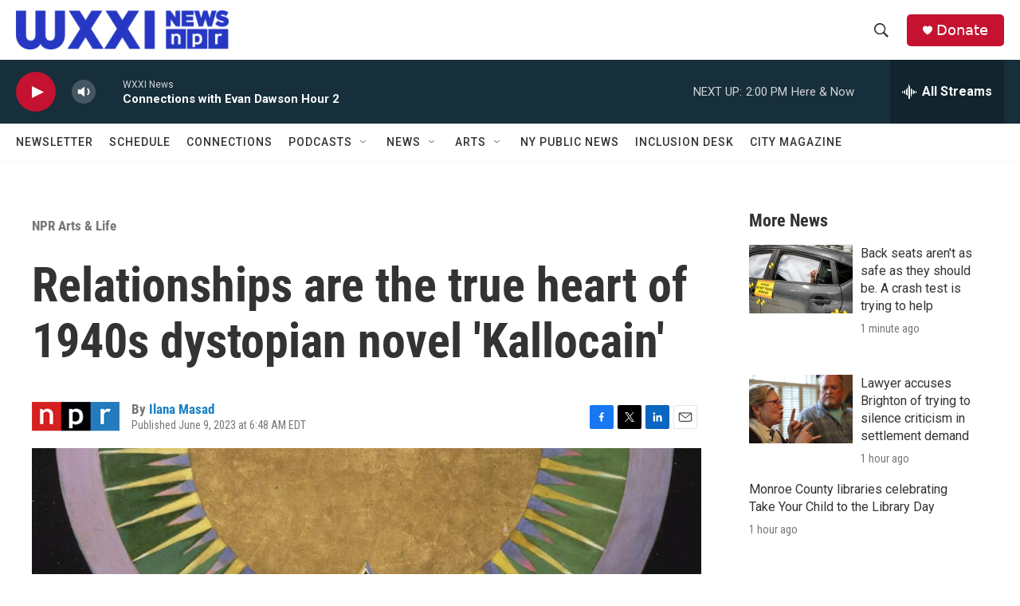

--- FILE ---
content_type: text/html;charset=UTF-8
request_url: https://www.wxxinews.org/npr-arts-life/2023-06-09/relationships-are-the-true-heart-of-1940s-dystopian-novel-kallocain
body_size: 34282
content:
<!DOCTYPE html>
<html class="ArtP aside" lang="en">
    <head>
    <meta charset="UTF-8">

    

    <style data-cssvarsponyfill="true">
        :root { --siteBgColorInverse: #121212; --primaryTextColorInverse: #ffffff; --secondaryTextColorInverse: #cccccc; --tertiaryTextColorInverse: #cccccc; --headerBgColorInverse: #000000; --headerBorderColorInverse: #858585; --headerTextColorInverse: #ffffff; --secC1_Inverse: #a2a2a2; --secC4_Inverse: #282828; --headerNavBarBgColorInverse: #121212; --headerMenuBgColorInverse: #ffffff; --headerMenuTextColorInverse: #6b2b85; --headerMenuTextColorHoverInverse: #6b2b85; --liveBlogTextColorInverse: #ffffff; --applyButtonColorInverse: #4485D5; --applyButtonTextColorInverse: #4485D5; --siteBgColor: #ffffff; --primaryTextColor: #333333; --secondaryTextColor: #666666; --secC1: #767676; --secC4: #f5f5f5; --secC5: #ffffff; --siteBgColor: #ffffff; --siteInverseBgColor: #000000; --linkColor: #1a7fc3; --linkHoverColor: #125c8e; --headerBgColor: #ffffff; --headerBgColorInverse: #000000; --headerBorderColor: #e6e6e6; --headerBorderColorInverse: #858585; --tertiaryTextColor: #1c1c1c; --headerTextColor: #333333; --buttonTextColor: #ffffff; --headerNavBarBgColor: #ffffff; --headerNavBarTextColor: #333333; --headerMenuBgColor: #ffffff; --headerMenuTextColor: #333333; --headerMenuTextColorHover: #68ac4d; --liveBlogTextColor: #282829; --applyButtonColor: #194173; --applyButtonTextColor: #2c4273; --primaryColor1: #172e3b; --primaryColor2: #c41230; --breakingColor: #ff6f00; --secC2: #cccccc; --secC3: #e6e6e6; --secC5: #ffffff; --linkColor: #1a7fc3; --linkHoverColor: #125c8e; --donateBGColor: #c41230; --headerIconColor: #ffffff; --hatButtonBgColor: #ffffff; --hatButtonBgHoverColor: #411c58; --hatButtonBorderColor: #411c58; --hatButtonBorderHoverColor: #ffffff; --hatButtoniconColor: #d62021; --hatButtonTextColor: #411c58; --hatButtonTextHoverColor: #ffffff; --footerTextColor: #ffffff; --footerTextBgColor: #ffffff; --footerPartnersBgColor: #000000; --listBorderColor: #030202; --gridBorderColor: #e6e6e6; --tagButtonBorderColor: #1a7fc3; --tagButtonTextColor: #1a7fc3; --breakingTextColor: #ffffff; --sectionTextColor: #ffffff; --contentWidth: 1240px; --primaryHeadlineFont: sans-serif; --secHlFont: sans-serif; --bodyFont: sans-serif; --colorWhite: #ffffff; --colorBlack: #000000;} .fonts-loaded { --primaryHeadlineFont: "Roboto Condensed"; --secHlFont: "Roboto Condensed"; --bodyFont: "Roboto"; --liveBlogBodyFont: "Roboto";}
    </style>

    
<meta name="robots" content="max-image-preview:large">


    <meta property="og:title" content="Relationships are the true heart of 1940s dystopian novel &#x27;Kallocain&#x27;">

    <meta property="og:url" content="https://www.wxxinews.org/npr-arts-life/2023-06-09/relationships-are-the-true-heart-of-1940s-dystopian-novel-kallocain">

    <meta property="og:image" content="https://npr.brightspotcdn.com/dims4/default/0a0b242/2147483647/strip/true/crop/1663x873+0+843/resize/1200x630!/quality/90/?url=https%3A%2F%2Fmedia.npr.org%2Fassets%2Fimg%2F2023%2F06%2F09%2Fkallocain_custom-c432feb572c8d7f9b038c3937cec607edac9c71c.jpg">

    
    <meta property="og:image:url" content="https://npr.brightspotcdn.com/dims4/default/0a0b242/2147483647/strip/true/crop/1663x873+0+843/resize/1200x630!/quality/90/?url=https%3A%2F%2Fmedia.npr.org%2Fassets%2Fimg%2F2023%2F06%2F09%2Fkallocain_custom-c432feb572c8d7f9b038c3937cec607edac9c71c.jpg">
    
    <meta property="og:image:width" content="1200">
    <meta property="og:image:height" content="630">
    <meta property="og:image:type" content="image/jpeg">
    

    <meta property="og:description" content="Karin Boye&#x27;s novel is an outlier in that it was authored by a woman and, though narrated by a man, still expresses interest in women&#x27;s inner life and acknowledges the subtleties of sexism.">

    <meta property="og:site_name" content="WXXI News">



    <meta property="og:type" content="article">

    <meta property="article:author" content="https://www.wxxinews.org/people/ilana-masad">

    <meta property="article:published_time" content="2023-06-09T10:48:56">

    <meta property="article:modified_time" content="2023-06-09T10:50:49.16">

    <meta property="article:section" content="NPR Arts &amp; Life">

    <meta property="article:tag" content="NPR">
<meta name="disqus.shortname" content="npr-wxxi2">
<meta name="disqus.url" content="https://www.wxxinews.org/npr-arts-life/2023-06-09/relationships-are-the-true-heart-of-1940s-dystopian-novel-kallocain">
<meta name="disqus.title" content="Relationships are the true heart of 1940s dystopian novel &#x27;Kallocain&#x27;">
<meta name="disqus.identifier" content="00000188-9fc7-d0a0-a78b-bfffc4570000">
    
    <meta name="twitter:card" content="summary_large_image"/>
    
    
    
    
    <meta name="twitter:description" content="Karin Boye&#x27;s novel is an outlier in that it was authored by a woman and, though narrated by a man, still expresses interest in women&#x27;s inner life and acknowledges the subtleties of sexism."/>
    
    
    <meta name="twitter:image" content="https://npr.brightspotcdn.com/dims4/default/47bf207/2147483647/strip/true/crop/1663x935+0+812/resize/1200x675!/quality/90/?url=https%3A%2F%2Fmedia.npr.org%2Fassets%2Fimg%2F2023%2F06%2F09%2Fkallocain_custom-c432feb572c8d7f9b038c3937cec607edac9c71c.jpg"/>

    
    
    <meta name="twitter:site" content="@wxxinews"/>
    
    
    
    <meta name="twitter:title" content="Relationships are the true heart of 1940s dystopian novel &#x27;Kallocain&#x27;"/>
    

    <meta property="fb:app_id" content="254480290014335">



    <link data-cssvarsponyfill="true" class="Webpack-css" rel="stylesheet" href="https://npr.brightspotcdn.com/resource/00000177-1bc0-debb-a57f-dfcf4a950000/styleguide/All.min.0db89f2a608a6b13cec2d9fc84f71c45.gz.css">

    

    <style>.FooterNavigation-items-item {
    display: inline-block
}</style>
<style>[class*='-articleBody'] > ul,
[class*='-articleBody'] > ul ul {
    list-style-type: disc;
}</style>
<style>.BlogPage-wrapper, .SectionPage-wrapper, .SeriesPage-wrapper, .TagPage-wrapper {padding: 20px;}
.TagPage-wrapper p {line-height:150%;}
.ArticlePage-articleBody ol li {margin-left:20px;}
@media only screen and (min-width: 1240px) {
.PH-logo, .PH-logo img {
    max-height: 55px;
}
.PH-background, .PH-top-bar {
    height: 75px;
}
}
</style>
<style>.ListPeopleCarousel-wrapper {background:#fff;}</style>
<style>.elections-header-wrap {
width:100%;
height:250px;
background:no-repeat url('https://npr.brightspotcdn.com/49/39/24192cb84cd990a04e62a14788a9/elections24-blue-wide.jpg');
background-size:cover;
position:relative;
}

.elections-header {
min-height:225px;
border-radius:25px 25px 0 0;
margin:0 auto;
border-left:1px solid #000;
    border-right:1px solid #000;
border-bottom:0;
background:#fff;
display:block;
max-width:90%;
width:900px;
position:relative;
}

.elections-header .OneOffPage-pageHeading {
margin:0;
padding:50px 50px 0;
text-align:center;
width:100%;
border-radius:25px 25px 0 0;
background:#fff;
}

.elections-header p {
width:100%;
padding: 0 50px;
margin: 25px;
font-style: italic;
text-align: center;
}

@media (min-width:2000px) {
.elections-header {bottom:-25px;}
}
@media (min-width: 900px) {
    .elections-header {bottom:-50px;}
    .elections-header p {margin:15px 0 25px;}
    .elections-header .OneOffPage-pageHeading {font-size:280%;padding:100px 15px 0;}
}

@media (min-width: 400px) {
.elections-header {bottom:-50px;}
}

@media (max-width: 400px) {
.elections-header {bottom:-50px;}
    .elections-header p {margin:15px 0 25px;}
    .elections-header .OneOffPage-pageHeading {font-size:200%;padding:35px 15px 0;}
}

</style>
<style>.AlertBar {background-color:#fff;}
.AlertBar-message {background-color:red;color:white;padding:20px 0;font-size:2rem;margin-top:50px;}</style>
<style>.OneOffPage-body .OneOffPage-content a {color: var(--linkColor);}</style>
<style>@media only screen and (max-device-width: 568px) {
    .PH-top-bar {
        height:50px;
    }
    .PH-logo {
        width:50%;
    }
    .PH-donate-button {
        height:30px;
    }
    .ListG-header {
      margin:0;
    }
    .ListG-header-title {
        display:none;
    }
    ps-promo.PromoB {
        font-size:90%;
    }
    .PromoC-TV-media, .PromoC-media, .PromoB-TV-media, .PromoB-media {
        margin-bottom:10px;
    }
    .PromoC-category, .PromoB-category {
        display:none;
    }
    
    .PromoB-date {
        display:none;
    }
    .PromoC-title {
        font-size:140%;
        margin-bottom:0;
    }
    .PromoB-title {
        font-size:120%;
    }
    .PromoC-byline {
        font-size:80%;
        margin-top:0;
    }
    .PromoC-description, .PromoB-description {
        margin: 5px 0;
        font-size:90%;
    }
     .ListG-items-column {
        display: flex;
        flex-wrap: wrap;
        gap:5%;
    }    
    .ListG-items-item {
        border:none;
        margin-bottom:0;
        padding-bottom:10px;
        flex:45%;
    }
}
    </style>
<style>main.SectionPage-main .Enh {
    margin-top: 0;
}</style>
<style>@media only screen and (min-width: 700px)  {
main.HomePage-main div.TwoColumnContainer7030-column .ListF-header {border-bottom:none;padding-bottom:0;}
main.HomePage-main div.TwoColumnContainer7030-column ul.ListF-items {flex-direction:row;}
main.HomePage-main div.TwoColumnContainer7030-column li.ListF-items-item {border-bottom:none;max-width:50%;padding-bottom:0;}
main.HomePage-main div.TwoColumnContainer7030-column li.ListF-items-item .PromoXSmall-content {margin-right:20px;}
}</style>
<style>.taxcalcWrapper {max-width:100%;background:#2638c32b;padding:25px 25px 15px 25px;font-size:75%}
.taxcalcWrapper input[type="button"] {background:#5a71fd;color:#fff;border-radius:5px;padding:5px;margin:5px;}
.taxcalcWrapper .assessmentsInputWrapper label {display:inline-block;width:40%;}
.taxcalcWrapper .inputDollar {display:inline-block;}
.taxcalcWrapper .inputDollar input {-webkit-appearance: none;-moz-appearance: textfield;appearance:textfield;padding: 0.5em 1em .5em .25em; border: 1px solid #5a71fd; border-radius: 5px;margin:5px;outline:none;}
.taxcalcWrapper .inputDollar:before {content:"$"}
.taxcalcWrapper .buttonWrap {width:100%;margin:20px 0;text-align:center;}</style>
<style>.modal {
  position: fixed;
  bottom: -100%;
  left: 0;
  width: 100%;
  background-color: rgba(38, 56, 196, 0.3);
  color: white;
  text-align: center;
  padding: 10px 0 0;
  transition: bottom 0.5s ease-in-out;
  z-index: 1000;
}

#scrollModal .modal-content {
  background-color: white;
  color: black;
  margin: 0 auto;
  padding: 20px;
  max-width: 100%;
    width:1200px;
      
}

#scrollModal .closeModal {
    background: #0A145A;
    color: #Fff;
    padding: 10px;
    border-radius: 10px;
    margin: 20px;
    
}</style>


    <meta name="viewport" content="width=device-width, initial-scale=1, viewport-fit=cover"><title>Relationships are the true heart of 1940s dystopian novel &#x27;Kallocain&#x27; | WXXI News</title><meta name="description" content="Karin Boye&#x27;s novel is an outlier in that it was authored by a woman and, though narrated by a man, still expresses interest in women&#x27;s inner life and acknowledges the subtleties of sexism."><link rel="canonical" href="https://www.npr.org/2023/06/09/1180105212/karin-boye-1940-dystopian-novel-kallocain-book-review"><meta name="brightspot.contentId" content="00000188-9fc7-d0a0-a78b-bfffc4570000"><link rel="apple-touch-icon"sizes="180x180"href="/apple-touch-icon.png"><link rel="icon"type="image/png"href="/favicon-32x32.png"><link rel="icon"type="image/png"href="/favicon-16x16.png">
    
    
    <meta name="brightspot-dataLayer" content="{
  &quot;author&quot; : &quot;Ilana Masad&quot;,
  &quot;bspStoryId&quot; : &quot;00000188-9fc7-d0a0-a78b-bfffc4570000&quot;,
  &quot;category&quot; : &quot;NPR Arts &amp; Life&quot;,
  &quot;inlineAudio&quot; : 0,
  &quot;keywords&quot; : &quot;NPR&quot;,
  &quot;nprCmsSite&quot; : true,
  &quot;nprStoryId&quot; : &quot;1180105212&quot;,
  &quot;pageType&quot; : &quot;news-story&quot;,
  &quot;program&quot; : &quot;&quot;,
  &quot;publishedDate&quot; : &quot;2023-06-09T06:48:56Z&quot;,
  &quot;siteName&quot; : &quot;WXXI News&quot;,
  &quot;station&quot; : &quot;WXXI News&quot;,
  &quot;stationOrgId&quot; : &quot;1177&quot;,
  &quot;storyOrgId&quot; : &quot;s1&quot;,
  &quot;storyTheme&quot; : &quot;news-story&quot;,
  &quot;storyTitle&quot; : &quot;Relationships are the true heart of 1940s dystopian novel &#x27;Kallocain&#x27;&quot;,
  &quot;timezone&quot; : &quot;America/New_York&quot;,
  &quot;wordCount&quot; : 0,
  &quot;series&quot; : &quot;&quot;
}">
    <script id="brightspot-dataLayer">
        (function () {
            var dataValue = document.head.querySelector('meta[name="brightspot-dataLayer"]').content;
            if (dataValue) {
                window.brightspotDataLayer = JSON.parse(dataValue);
            }
        })();
    </script>

    

    

    
    <script src="https://npr.brightspotcdn.com/resource/00000177-1bc0-debb-a57f-dfcf4a950000/styleguide/All.min.fd8f7fccc526453c829dde80fc7c2ef5.gz.js" async></script>
    

    <meta name="gtm-dataLayer" content="{
  &quot;gtmAuthor&quot; : &quot;Ilana Masad&quot;,
  &quot;gtmBspStoryId&quot; : &quot;00000188-9fc7-d0a0-a78b-bfffc4570000&quot;,
  &quot;gtmCategory&quot; : &quot;NPR Arts &amp; Life&quot;,
  &quot;gtmInlineAudio&quot; : 0,
  &quot;gtmKeywords&quot; : &quot;NPR&quot;,
  &quot;gtmNprCmsSite&quot; : true,
  &quot;gtmNprStoryId&quot; : &quot;1180105212&quot;,
  &quot;gtmPageType&quot; : &quot;news-story&quot;,
  &quot;gtmProgram&quot; : &quot;&quot;,
  &quot;gtmPublishedDate&quot; : &quot;2023-06-09T06:48:56Z&quot;,
  &quot;gtmSiteName&quot; : &quot;WXXI News&quot;,
  &quot;gtmStation&quot; : &quot;WXXI News&quot;,
  &quot;gtmStationOrgId&quot; : &quot;1177&quot;,
  &quot;gtmStoryOrgId&quot; : &quot;s1&quot;,
  &quot;gtmStoryTheme&quot; : &quot;news-story&quot;,
  &quot;gtmStoryTitle&quot; : &quot;Relationships are the true heart of 1940s dystopian novel &#x27;Kallocain&#x27;&quot;,
  &quot;gtmTimezone&quot; : &quot;America/New_York&quot;,
  &quot;gtmWordCount&quot; : 0,
  &quot;gtmSeries&quot; : &quot;&quot;
}"><script>

    (function () {
        var dataValue = document.head.querySelector('meta[name="gtm-dataLayer"]').content;
        if (dataValue) {
            window.dataLayer = window.dataLayer || [];
            dataValue = JSON.parse(dataValue);
            dataValue['event'] = 'gtmFirstView';
            window.dataLayer.push(dataValue);
        }
    })();

    (function(w,d,s,l,i){w[l]=w[l]||[];w[l].push({'gtm.start':
            new Date().getTime(),event:'gtm.js'});var f=d.getElementsByTagName(s)[0],
        j=d.createElement(s),dl=l!='dataLayer'?'&l='+l:'';j.async=true;j.src=
        'https://www.googletagmanager.com/gtm.js?id='+i+dl;f.parentNode.insertBefore(j,f);
})(window,document,'script','dataLayer','GTM-N39QFDR');</script><!-- no longer used, moved disqus script to be loaded by ps-disqus-comment-module.js to avoid errors --><script type="application/ld+json">{"@context":"http://schema.org","@type":"BreadcrumbList","itemListElement":[{"@context":"http://schema.org","@type":"ListItem","item":"https://www.wxxinews.org/npr-arts-life","name":"NPR Arts Life ","position":"1"}]}</script><script async="async" src="https://securepubads.g.doubleclick.net/tag/js/gpt.js"></script>
<script type="text/javascript">
    // Google tag setup
    var googletag = googletag || {};
    googletag.cmd = googletag.cmd || [];

    googletag.cmd.push(function () {
        // @see https://developers.google.com/publisher-tag/reference#googletag.PubAdsService_enableLazyLoad
        googletag.pubads().enableLazyLoad({
            fetchMarginPercent: 100, // fetch and render ads within this % of viewport
            renderMarginPercent: 100,
            mobileScaling: 1  // Same on mobile.
        });

        googletag.pubads().enableSingleRequest()
        googletag.pubads().enableAsyncRendering()
        googletag.pubads().collapseEmptyDivs()
        googletag.pubads().disableInitialLoad()
        googletag.enableServices()
    })
</script>
<script>

  window.fbAsyncInit = function() {
      FB.init({
          
              appId : '254480290014335',
          
          xfbml : true,
          version : 'v2.9'
      });
  };

  (function(d, s, id){
     var js, fjs = d.getElementsByTagName(s)[0];
     if (d.getElementById(id)) {return;}
     js = d.createElement(s); js.id = id;
     js.src = "//connect.facebook.net/en_US/sdk.js";
     fjs.parentNode.insertBefore(js, fjs);
   }(document, 'script', 'facebook-jssdk'));
</script>
<script type="application/ld+json">{"@context":"http://schema.org","@type":"NewsArticle","author":[{"@context":"http://schema.org","@type":"Person","name":"Ilana Masad","url":"https://www.wxxinews.org/people/ilana-masad"}],"dateModified":"2023-06-09T06:50:49Z","datePublished":"2023-06-09T06:48:56Z","headline":"Relationships are the true heart of 1940s dystopian novel 'Kallocain'","image":{"@context":"http://schema.org","@type":"ImageObject","url":"https://media.npr.org/assets/img/2023/06/09/kallocain_custom-c432feb572c8d7f9b038c3937cec607edac9c71c.jpg"},"mainEntityOfPage":{"@type":"NewsArticle","@id":"https://www.wxxinews.org/npr-arts-life/2023-06-09/relationships-are-the-true-heart-of-1940s-dystopian-novel-kallocain"},"publisher":{"@type":"Organization","name":"WXXI News","logo":{"@context":"http://schema.org","@type":"ImageObject","height":"60","url":"https://npr.brightspotcdn.com/dims4/default/fff7f82/2147483647/resize/x60/quality/90/?url=http%3A%2F%2Fnpr-brightspot.s3.amazonaws.com%2F67%2F0d%2F8bb346684bd584e28f3b0766c2ad%2Fwxxi-news-logo-bluer-rgb-wide-1.png","width":"329"}}}</script><script type="application/ld+json">{"@context":"http://schema.org","@type":"ListenAction","description":"Karin Boye's novel is an outlier in that it was authored by a woman and, though narrated by a man, still expresses interest in women's inner life and acknowledges the subtleties of sexism.","name":"Relationships are the true heart of 1940s dystopian novel 'Kallocain'"}</script><script>window.addEventListener('DOMContentLoaded', (event) => {
    window.nulldurationobserver = new MutationObserver(function (mutations) {
        document.querySelectorAll('.StreamPill-duration').forEach(pill => { 
      if (pill.innerText == "LISTENNULL") {
         pill.innerText = "LISTEN"
      } 
    });
      });

      window.nulldurationobserver.observe(document.body, {
        childList: true,
        subtree: true
      });
});
</script>
<script>window.addEventListener('DOMContentLoaded', function externalLinks() {
      for(var c = document.getElementsByTagName("a"), a = 0;a < c.length;a++) {
        var b = c[a];
        b.getAttribute("href") && b.hostname !== location.hostname && (b.target = "_blank")
      }
    })
    ;</script>
<script>    (function(c,l,a,r,i,t,y){
        c[a]=c[a]||function(){(c[a].q=c[a].q||[]).push(arguments)};
        t=l.createElement(r);t.async=1;t.src="https://www.clarity.ms/tag/"+i;
        y=l.getElementsByTagName(r)[0];y.parentNode.insertBefore(t,y);
    })(window, document, "clarity", "script", "kipmtjq2gv");</script>


    <script>
        var head = document.getElementsByTagName('head')
        head = head[0]
        var link = document.createElement('link');
        link.setAttribute('href', 'https://fonts.googleapis.com/css?family=Roboto Condensed|Roboto|Roboto:400,500,700&display=swap');
        var relList = link.relList;

        if (relList && relList.supports('preload')) {
            link.setAttribute('as', 'style');
            link.setAttribute('rel', 'preload');
            link.setAttribute('onload', 'this.rel="stylesheet"');
            link.setAttribute('crossorigin', 'anonymous');
        } else {
            link.setAttribute('rel', 'stylesheet');
        }

        head.appendChild(link);
    </script>
</head>


    <body class="Page-body" data-content-width="1240px">
    <noscript>
    <iframe src="https://www.googletagmanager.com/ns.html?id=GTM-N39QFDR" height="0" width="0" style="display:none;visibility:hidden"></iframe>
</noscript>
        

    <!-- Putting icons here, so we don't have to include in a bunch of -body hbs's -->
<svg xmlns="http://www.w3.org/2000/svg" style="display:none" id="iconsMap1" class="iconsMap">
    <symbol id="play-icon" viewBox="0 0 115 115">
        <polygon points="0,0 115,57.5 0,115" fill="currentColor" />
    </symbol>
    <symbol id="grid" viewBox="0 0 32 32">
            <g>
                <path d="M6.4,5.7 C6.4,6.166669 6.166669,6.4 5.7,6.4 L0.7,6.4 C0.233331,6.4 0,6.166669 0,5.7 L0,0.7 C0,0.233331 0.233331,0 0.7,0 L5.7,0 C6.166669,0 6.4,0.233331 6.4,0.7 L6.4,5.7 Z M19.2,5.7 C19.2,6.166669 18.966669,6.4 18.5,6.4 L13.5,6.4 C13.033331,6.4 12.8,6.166669 12.8,5.7 L12.8,0.7 C12.8,0.233331 13.033331,0 13.5,0 L18.5,0 C18.966669,0 19.2,0.233331 19.2,0.7 L19.2,5.7 Z M32,5.7 C32,6.166669 31.766669,6.4 31.3,6.4 L26.3,6.4 C25.833331,6.4 25.6,6.166669 25.6,5.7 L25.6,0.7 C25.6,0.233331 25.833331,0 26.3,0 L31.3,0 C31.766669,0 32,0.233331 32,0.7 L32,5.7 Z M6.4,18.5 C6.4,18.966669 6.166669,19.2 5.7,19.2 L0.7,19.2 C0.233331,19.2 0,18.966669 0,18.5 L0,13.5 C0,13.033331 0.233331,12.8 0.7,12.8 L5.7,12.8 C6.166669,12.8 6.4,13.033331 6.4,13.5 L6.4,18.5 Z M19.2,18.5 C19.2,18.966669 18.966669,19.2 18.5,19.2 L13.5,19.2 C13.033331,19.2 12.8,18.966669 12.8,18.5 L12.8,13.5 C12.8,13.033331 13.033331,12.8 13.5,12.8 L18.5,12.8 C18.966669,12.8 19.2,13.033331 19.2,13.5 L19.2,18.5 Z M32,18.5 C32,18.966669 31.766669,19.2 31.3,19.2 L26.3,19.2 C25.833331,19.2 25.6,18.966669 25.6,18.5 L25.6,13.5 C25.6,13.033331 25.833331,12.8 26.3,12.8 L31.3,12.8 C31.766669,12.8 32,13.033331 32,13.5 L32,18.5 Z M6.4,31.3 C6.4,31.766669 6.166669,32 5.7,32 L0.7,32 C0.233331,32 0,31.766669 0,31.3 L0,26.3 C0,25.833331 0.233331,25.6 0.7,25.6 L5.7,25.6 C6.166669,25.6 6.4,25.833331 6.4,26.3 L6.4,31.3 Z M19.2,31.3 C19.2,31.766669 18.966669,32 18.5,32 L13.5,32 C13.033331,32 12.8,31.766669 12.8,31.3 L12.8,26.3 C12.8,25.833331 13.033331,25.6 13.5,25.6 L18.5,25.6 C18.966669,25.6 19.2,25.833331 19.2,26.3 L19.2,31.3 Z M32,31.3 C32,31.766669 31.766669,32 31.3,32 L26.3,32 C25.833331,32 25.6,31.766669 25.6,31.3 L25.6,26.3 C25.6,25.833331 25.833331,25.6 26.3,25.6 L31.3,25.6 C31.766669,25.6 32,25.833331 32,26.3 L32,31.3 Z" id=""></path>
            </g>
    </symbol>
    <symbol id="radio-stream" width="18" height="19" viewBox="0 0 18 19">
        <g fill="currentColor" fill-rule="nonzero">
            <path d="M.5 8c-.276 0-.5.253-.5.565v1.87c0 .312.224.565.5.565s.5-.253.5-.565v-1.87C1 8.253.776 8 .5 8zM2.5 8c-.276 0-.5.253-.5.565v1.87c0 .312.224.565.5.565s.5-.253.5-.565v-1.87C3 8.253 2.776 8 2.5 8zM3.5 7c-.276 0-.5.276-.5.617v3.766c0 .34.224.617.5.617s.5-.276.5-.617V7.617C4 7.277 3.776 7 3.5 7zM5.5 6c-.276 0-.5.275-.5.613v5.774c0 .338.224.613.5.613s.5-.275.5-.613V6.613C6 6.275 5.776 6 5.5 6zM6.5 4c-.276 0-.5.26-.5.58v8.84c0 .32.224.58.5.58s.5-.26.5-.58V4.58C7 4.26 6.776 4 6.5 4zM8.5 0c-.276 0-.5.273-.5.61v17.78c0 .337.224.61.5.61s.5-.273.5-.61V.61C9 .273 8.776 0 8.5 0zM9.5 2c-.276 0-.5.274-.5.612v14.776c0 .338.224.612.5.612s.5-.274.5-.612V2.612C10 2.274 9.776 2 9.5 2zM11.5 5c-.276 0-.5.276-.5.616v8.768c0 .34.224.616.5.616s.5-.276.5-.616V5.616c0-.34-.224-.616-.5-.616zM12.5 6c-.276 0-.5.262-.5.584v4.832c0 .322.224.584.5.584s.5-.262.5-.584V6.584c0-.322-.224-.584-.5-.584zM14.5 7c-.276 0-.5.29-.5.647v3.706c0 .357.224.647.5.647s.5-.29.5-.647V7.647C15 7.29 14.776 7 14.5 7zM15.5 8c-.276 0-.5.253-.5.565v1.87c0 .312.224.565.5.565s.5-.253.5-.565v-1.87c0-.312-.224-.565-.5-.565zM17.5 8c-.276 0-.5.253-.5.565v1.87c0 .312.224.565.5.565s.5-.253.5-.565v-1.87c0-.312-.224-.565-.5-.565z"/>
        </g>
    </symbol>
    <symbol id="icon-magnify" viewBox="0 0 31 31">
        <g>
            <path fill-rule="evenodd" d="M22.604 18.89l-.323.566 8.719 8.8L28.255 31l-8.719-8.8-.565.404c-2.152 1.346-4.386 2.018-6.7 2.018-3.39 0-6.284-1.21-8.679-3.632C1.197 18.568 0 15.66 0 12.27c0-3.39 1.197-6.283 3.592-8.678C5.987 1.197 8.88 0 12.271 0c3.39 0 6.283 1.197 8.678 3.592 2.395 2.395 3.593 5.288 3.593 8.679 0 2.368-.646 4.574-1.938 6.62zM19.162 5.77C17.322 3.925 15.089 3 12.46 3c-2.628 0-4.862.924-6.702 2.77C3.92 7.619 3 9.862 3 12.5c0 2.639.92 4.882 2.76 6.73C7.598 21.075 9.832 22 12.46 22c2.629 0 4.862-.924 6.702-2.77C21.054 17.33 22 15.085 22 12.5c0-2.586-.946-4.83-2.838-6.73z"/>
        </g>
    </symbol>
    <symbol id="burger-menu" viewBox="0 0 14 10">
        <g>
            <path fill-rule="evenodd" d="M0 5.5v-1h14v1H0zM0 1V0h14v1H0zm0 9V9h14v1H0z"></path>
        </g>
    </symbol>
    <symbol id="close-x" viewBox="0 0 14 14">
        <g>
            <path fill-rule="nonzero" d="M6.336 7L0 .664.664 0 7 6.336 13.336 0 14 .664 7.664 7 14 13.336l-.664.664L7 7.664.664 14 0 13.336 6.336 7z"></path>
        </g>
    </symbol>
    <symbol id="share-more-arrow" viewBox="0 0 512 512" style="enable-background:new 0 0 512 512;">
        <g>
            <g>
                <path d="M512,241.7L273.643,3.343v156.152c-71.41,3.744-138.015,33.337-188.958,84.28C30.075,298.384,0,370.991,0,448.222v60.436
                    l29.069-52.985c45.354-82.671,132.173-134.027,226.573-134.027c5.986,0,12.004,0.212,18.001,0.632v157.779L512,241.7z
                    M255.642,290.666c-84.543,0-163.661,36.792-217.939,98.885c26.634-114.177,129.256-199.483,251.429-199.483h15.489V78.131
                    l163.568,163.568L304.621,405.267V294.531l-13.585-1.683C279.347,291.401,267.439,290.666,255.642,290.666z"></path>
            </g>
        </g>
    </symbol>
    <symbol id="chevron" viewBox="0 0 100 100">
        <g>
            <path d="M22.4566257,37.2056786 L-21.4456527,71.9511488 C-22.9248661,72.9681457 -24.9073712,72.5311671 -25.8758148,70.9765924 L-26.9788683,69.2027424 C-27.9450684,67.6481676 -27.5292733,65.5646602 -26.0500598,64.5484493 L20.154796,28.2208967 C21.5532435,27.2597011 23.3600078,27.2597011 24.759951,28.2208967 L71.0500598,64.4659264 C72.5292733,65.4829232 72.9450684,67.5672166 71.9788683,69.1217913 L70.8750669,70.8956413 C69.9073712,72.4502161 67.9241183,72.8848368 66.4449048,71.8694118 L22.4566257,37.2056786 Z" id="Transparent-Chevron" transform="translate(22.500000, 50.000000) rotate(90.000000) translate(-22.500000, -50.000000) "></path>
        </g>
    </symbol>
</svg>

<svg xmlns="http://www.w3.org/2000/svg" style="display:none" id="iconsMap2" class="iconsMap">
    <symbol id="mono-icon-facebook" viewBox="0 0 10 19">
        <path fill-rule="evenodd" d="M2.707 18.25V10.2H0V7h2.707V4.469c0-1.336.375-2.373 1.125-3.112C4.582.62 5.578.25 6.82.25c1.008 0 1.828.047 2.461.14v2.848H7.594c-.633 0-1.067.14-1.301.422-.188.235-.281.61-.281 1.125V7H9l-.422 3.2H6.012v8.05H2.707z"></path>
    </symbol>
    <symbol id="mono-icon-instagram" viewBox="0 0 17 17">
        <g>
            <path fill-rule="evenodd" d="M8.281 4.207c.727 0 1.4.182 2.022.545a4.055 4.055 0 0 1 1.476 1.477c.364.62.545 1.294.545 2.021 0 .727-.181 1.4-.545 2.021a4.055 4.055 0 0 1-1.476 1.477 3.934 3.934 0 0 1-2.022.545c-.726 0-1.4-.182-2.021-.545a4.055 4.055 0 0 1-1.477-1.477 3.934 3.934 0 0 1-.545-2.021c0-.727.182-1.4.545-2.021A4.055 4.055 0 0 1 6.26 4.752a3.934 3.934 0 0 1 2.021-.545zm0 6.68a2.54 2.54 0 0 0 1.864-.774 2.54 2.54 0 0 0 .773-1.863 2.54 2.54 0 0 0-.773-1.863 2.54 2.54 0 0 0-1.864-.774 2.54 2.54 0 0 0-1.863.774 2.54 2.54 0 0 0-.773 1.863c0 .727.257 1.348.773 1.863a2.54 2.54 0 0 0 1.863.774zM13.45 4.03c-.023.258-.123.48-.299.668a.856.856 0 0 1-.65.281.913.913 0 0 1-.668-.28.913.913 0 0 1-.281-.669c0-.258.094-.48.281-.668a.913.913 0 0 1 .668-.28c.258 0 .48.093.668.28.187.188.281.41.281.668zm2.672.95c.023.656.035 1.746.035 3.269 0 1.523-.017 2.62-.053 3.287-.035.668-.134 1.248-.298 1.74a4.098 4.098 0 0 1-.967 1.53 4.098 4.098 0 0 1-1.53.966c-.492.164-1.072.264-1.74.3-.668.034-1.763.052-3.287.052-1.523 0-2.619-.018-3.287-.053-.668-.035-1.248-.146-1.74-.334a3.747 3.747 0 0 1-1.53-.931 4.098 4.098 0 0 1-.966-1.53c-.164-.492-.264-1.072-.299-1.74C.424 10.87.406 9.773.406 8.25S.424 5.63.46 4.963c.035-.668.135-1.248.299-1.74.21-.586.533-1.096.967-1.53A4.098 4.098 0 0 1 3.254.727c.492-.164 1.072-.264 1.74-.3C5.662.394 6.758.376 8.281.376c1.524 0 2.62.018 3.287.053.668.035 1.248.135 1.74.299a4.098 4.098 0 0 1 2.496 2.496c.165.492.27 1.078.317 1.757zm-1.687 7.91c.14-.399.234-1.032.28-1.899.024-.515.036-1.242.036-2.18V7.689c0-.961-.012-1.688-.035-2.18-.047-.89-.14-1.524-.281-1.899a2.537 2.537 0 0 0-1.512-1.511c-.375-.14-1.008-.235-1.899-.282a51.292 51.292 0 0 0-2.18-.035H7.72c-.938 0-1.664.012-2.18.035-.867.047-1.5.141-1.898.282a2.537 2.537 0 0 0-1.512 1.511c-.14.375-.234 1.008-.281 1.899a51.292 51.292 0 0 0-.036 2.18v1.125c0 .937.012 1.664.036 2.18.047.866.14 1.5.28 1.898.306.726.81 1.23 1.513 1.511.398.141 1.03.235 1.898.282.516.023 1.242.035 2.18.035h1.125c.96 0 1.687-.012 2.18-.035.89-.047 1.523-.141 1.898-.282.726-.304 1.23-.808 1.512-1.511z"></path>
        </g>
    </symbol>
    <symbol id="mono-icon-email" viewBox="0 0 512 512">
        <g>
            <path d="M67,148.7c11,5.8,163.8,89.1,169.5,92.1c5.7,3,11.5,4.4,20.5,4.4c9,0,14.8-1.4,20.5-4.4c5.7-3,158.5-86.3,169.5-92.1
                c4.1-2.1,11-5.9,12.5-10.2c2.6-7.6-0.2-10.5-11.3-10.5H257H65.8c-11.1,0-13.9,3-11.3,10.5C56,142.9,62.9,146.6,67,148.7z"></path>
            <path d="M455.7,153.2c-8.2,4.2-81.8,56.6-130.5,88.1l82.2,92.5c2,2,2.9,4.4,1.8,5.6c-1.2,1.1-3.8,0.5-5.9-1.4l-98.6-83.2
                c-14.9,9.6-25.4,16.2-27.2,17.2c-7.7,3.9-13.1,4.4-20.5,4.4c-7.4,0-12.8-0.5-20.5-4.4c-1.9-1-12.3-7.6-27.2-17.2l-98.6,83.2
                c-2,2-4.7,2.6-5.9,1.4c-1.2-1.1-0.3-3.6,1.7-5.6l82.1-92.5c-48.7-31.5-123.1-83.9-131.3-88.1c-8.8-4.5-9.3,0.8-9.3,4.9
                c0,4.1,0,205,0,205c0,9.3,13.7,20.9,23.5,20.9H257h185.5c9.8,0,21.5-11.7,21.5-20.9c0,0,0-201,0-205
                C464,153.9,464.6,148.7,455.7,153.2z"></path>
        </g>
    </symbol>
    <symbol id="default-image" width="24" height="24" viewBox="0 0 24 24" fill="none" stroke="currentColor" stroke-width="2" stroke-linecap="round" stroke-linejoin="round" class="feather feather-image">
        <rect x="3" y="3" width="18" height="18" rx="2" ry="2"></rect>
        <circle cx="8.5" cy="8.5" r="1.5"></circle>
        <polyline points="21 15 16 10 5 21"></polyline>
    </symbol>
    <symbol id="icon-email" width="18px" viewBox="0 0 20 14">
        <g id="Symbols" stroke="none" stroke-width="1" fill="none" fill-rule="evenodd" stroke-linecap="round" stroke-linejoin="round">
            <g id="social-button-bar" transform="translate(-125.000000, -8.000000)" stroke="#000000">
                <g id="Group-2" transform="translate(120.000000, 0.000000)">
                    <g id="envelope" transform="translate(6.000000, 9.000000)">
                        <path d="M17.5909091,10.6363636 C17.5909091,11.3138182 17.0410909,11.8636364 16.3636364,11.8636364 L1.63636364,11.8636364 C0.958909091,11.8636364 0.409090909,11.3138182 0.409090909,10.6363636 L0.409090909,1.63636364 C0.409090909,0.958090909 0.958909091,0.409090909 1.63636364,0.409090909 L16.3636364,0.409090909 C17.0410909,0.409090909 17.5909091,0.958090909 17.5909091,1.63636364 L17.5909091,10.6363636 L17.5909091,10.6363636 Z" id="Stroke-406"></path>
                        <polyline id="Stroke-407" points="17.1818182 0.818181818 9 7.36363636 0.818181818 0.818181818"></polyline>
                    </g>
                </g>
            </g>
        </g>
    </symbol>
    <symbol id="mono-icon-print" viewBox="0 0 12 12">
        <g fill-rule="evenodd">
            <path fill-rule="nonzero" d="M9 10V7H3v3H1a1 1 0 0 1-1-1V4a1 1 0 0 1 1-1h10a1 1 0 0 1 1 1v3.132A2.868 2.868 0 0 1 9.132 10H9zm.5-4.5a1 1 0 1 0 0-2 1 1 0 0 0 0 2zM3 0h6v2H3z"></path>
            <path d="M4 8h4v4H4z"></path>
        </g>
    </symbol>
    <symbol id="mono-icon-copylink" viewBox="0 0 12 12">
        <g fill-rule="evenodd">
            <path d="M10.199 2.378c.222.205.4.548.465.897.062.332.016.614-.132.774L8.627 6.106c-.187.203-.512.232-.75-.014a.498.498 0 0 0-.706.028.499.499 0 0 0 .026.706 1.509 1.509 0 0 0 2.165-.04l1.903-2.06c.37-.398.506-.98.382-1.636-.105-.557-.392-1.097-.77-1.445L9.968.8C9.591.452 9.03.208 8.467.145 7.803.072 7.233.252 6.864.653L4.958 2.709a1.509 1.509 0 0 0 .126 2.161.5.5 0 1 0 .68-.734c-.264-.218-.26-.545-.071-.747L7.597 1.33c.147-.16.425-.228.76-.19.353.038.71.188.931.394l.91.843.001.001zM1.8 9.623c-.222-.205-.4-.549-.465-.897-.062-.332-.016-.614.132-.774l1.905-2.057c.187-.203.512-.232.75.014a.498.498 0 0 0 .706-.028.499.499 0 0 0-.026-.706 1.508 1.508 0 0 0-2.165.04L.734 7.275c-.37.399-.506.98-.382 1.637.105.557.392 1.097.77 1.445l.91.843c.376.35.937.594 1.5.656.664.073 1.234-.106 1.603-.507L7.04 9.291a1.508 1.508 0 0 0-.126-2.16.5.5 0 0 0-.68.734c.264.218.26.545.071.747l-1.904 2.057c-.147.16-.425.228-.76.191-.353-.038-.71-.188-.931-.394l-.91-.843z"></path>
            <path d="M8.208 3.614a.5.5 0 0 0-.707.028L3.764 7.677a.5.5 0 0 0 .734.68L8.235 4.32a.5.5 0 0 0-.027-.707"></path>
        </g>
    </symbol>
    <symbol id="mono-icon-linkedin" viewBox="0 0 16 17">
        <g fill-rule="evenodd">
            <path d="M3.734 16.125H.464V5.613h3.27zM2.117 4.172c-.515 0-.96-.188-1.336-.563A1.825 1.825 0 0 1 .22 2.273c0-.515.187-.96.562-1.335.375-.375.82-.563 1.336-.563.516 0 .961.188 1.336.563.375.375.563.82.563 1.335 0 .516-.188.961-.563 1.336-.375.375-.82.563-1.336.563zM15.969 16.125h-3.27v-5.133c0-.844-.07-1.453-.21-1.828-.259-.633-.762-.95-1.512-.95s-1.278.282-1.582.845c-.235.421-.352 1.043-.352 1.863v5.203H5.809V5.613h3.128v1.442h.036c.234-.469.609-.856 1.125-1.16.562-.375 1.218-.563 1.968-.563 1.524 0 2.59.48 3.2 1.441.468.774.703 1.97.703 3.586v5.766z"></path>
        </g>
    </symbol>
    <symbol id="mono-icon-pinterest" viewBox="0 0 512 512">
        <g>
            <path d="M256,32C132.3,32,32,132.3,32,256c0,91.7,55.2,170.5,134.1,205.2c-0.6-15.6-0.1-34.4,3.9-51.4
                c4.3-18.2,28.8-122.1,28.8-122.1s-7.2-14.3-7.2-35.4c0-33.2,19.2-58,43.2-58c20.4,0,30.2,15.3,30.2,33.6
                c0,20.5-13.1,51.1-19.8,79.5c-5.6,23.8,11.9,43.1,35.4,43.1c42.4,0,71-54.5,71-119.1c0-49.1-33.1-85.8-93.2-85.8
                c-67.9,0-110.3,50.7-110.3,107.3c0,19.5,5.8,33.3,14.8,43.9c4.1,4.9,4.7,6.9,3.2,12.5c-1.1,4.1-3.5,14-4.6,18
                c-1.5,5.7-6.1,7.7-11.2,5.6c-31.3-12.8-45.9-47-45.9-85.6c0-63.6,53.7-139.9,160.1-139.9c85.5,0,141.8,61.9,141.8,128.3
                c0,87.9-48.9,153.5-120.9,153.5c-24.2,0-46.9-13.1-54.7-27.9c0,0-13,51.6-15.8,61.6c-4.7,17.3-14,34.5-22.5,48
                c20.1,5.9,41.4,9.2,63.5,9.2c123.7,0,224-100.3,224-224C480,132.3,379.7,32,256,32z"></path>
        </g>
    </symbol>
    <symbol id="mono-icon-tumblr" viewBox="0 0 512 512">
        <g>
            <path d="M321.2,396.3c-11.8,0-22.4-2.8-31.5-8.3c-6.9-4.1-11.5-9.6-14-16.4c-2.6-6.9-3.6-22.3-3.6-46.4V224h96v-64h-96V48h-61.9
                c-2.7,21.5-7.5,44.7-14.5,58.6c-7,13.9-14,25.8-25.6,35.7c-11.6,9.9-25.6,17.9-41.9,23.3V224h48v140.4c0,19,2,33.5,5.9,43.5
                c4,10,11.1,19.5,21.4,28.4c10.3,8.9,22.8,15.7,37.3,20.5c14.6,4.8,31.4,7.2,50.4,7.2c16.7,0,30.3-1.7,44.7-5.1
                c14.4-3.4,30.5-9.3,48.2-17.6v-65.6C363.2,389.4,342.3,396.3,321.2,396.3z"></path>
        </g>
    </symbol>
    <symbol id="mono-icon-twitter" viewBox="0 0 1200 1227">
        <g>
            <path d="M714.163 519.284L1160.89 0H1055.03L667.137 450.887L357.328 0H0L468.492 681.821L0 1226.37H105.866L515.491
            750.218L842.672 1226.37H1200L714.137 519.284H714.163ZM569.165 687.828L521.697 619.934L144.011 79.6944H306.615L611.412
            515.685L658.88 583.579L1055.08 1150.3H892.476L569.165 687.854V687.828Z" fill="white"></path>
        </g>
    </symbol>
    <symbol id="mono-icon-youtube" viewBox="0 0 512 512">
        <g>
            <path fill-rule="evenodd" d="M508.6,148.8c0-45-33.1-81.2-74-81.2C379.2,65,322.7,64,265,64c-3,0-6,0-9,0s-6,0-9,0c-57.6,0-114.2,1-169.6,3.6
                c-40.8,0-73.9,36.4-73.9,81.4C1,184.6-0.1,220.2,0,255.8C-0.1,291.4,1,327,3.4,362.7c0,45,33.1,81.5,73.9,81.5
                c58.2,2.7,117.9,3.9,178.6,3.8c60.8,0.2,120.3-1,178.6-3.8c40.9,0,74-36.5,74-81.5c2.4-35.7,3.5-71.3,3.4-107
                C512.1,220.1,511,184.5,508.6,148.8z M207,353.9V157.4l145,98.2L207,353.9z"></path>
        </g>
    </symbol>
    <symbol id="mono-icon-flipboard" viewBox="0 0 500 500">
        <g>
            <path d="M0,0V500H500V0ZM400,200H300V300H200V400H100V100H400Z"></path>
        </g>
    </symbol>
    <symbol id="mono-icon-bluesky" viewBox="0 0 568 501">
        <g>
            <path d="M123.121 33.6637C188.241 82.5526 258.281 181.681 284 234.873C309.719 181.681 379.759 82.5526 444.879
            33.6637C491.866 -1.61183 568 -28.9064 568 57.9464C568 75.2916 558.055 203.659 552.222 224.501C531.947 296.954
            458.067 315.434 392.347 304.249C507.222 323.8 536.444 388.56 473.333 453.32C353.473 576.312 301.061 422.461
            287.631 383.039C285.169 375.812 284.017 372.431 284 375.306C283.983 372.431 282.831 375.812 280.369 383.039C266.939
            422.461 214.527 576.312 94.6667 453.32C31.5556 388.56 60.7778 323.8 175.653 304.249C109.933 315.434 36.0535
            296.954 15.7778 224.501C9.94525 203.659 0 75.2916 0 57.9464C0 -28.9064 76.1345 -1.61183 123.121 33.6637Z"
            fill="white">
            </path>
        </g>
    </symbol>
    <symbol id="mono-icon-threads" viewBox="0 0 192 192">
        <g>
            <path d="M141.537 88.9883C140.71 88.5919 139.87 88.2104 139.019 87.8451C137.537 60.5382 122.616 44.905 97.5619 44.745C97.4484 44.7443 97.3355 44.7443 97.222 44.7443C82.2364 44.7443 69.7731 51.1409 62.102 62.7807L75.881 72.2328C81.6116 63.5383 90.6052 61.6848 97.2286 61.6848C97.3051 61.6848 97.3819 61.6848 97.4576 61.6855C105.707 61.7381 111.932 64.1366 115.961 68.814C118.893 72.2193 120.854 76.925 121.825 82.8638C114.511 81.6207 106.601 81.2385 98.145 81.7233C74.3247 83.0954 59.0111 96.9879 60.0396 116.292C60.5615 126.084 65.4397 134.508 73.775 140.011C80.8224 144.663 89.899 146.938 99.3323 146.423C111.79 145.74 121.563 140.987 128.381 132.296C133.559 125.696 136.834 117.143 138.28 106.366C144.217 109.949 148.617 114.664 151.047 120.332C155.179 129.967 155.42 145.8 142.501 158.708C131.182 170.016 117.576 174.908 97.0135 175.059C74.2042 174.89 56.9538 167.575 45.7381 153.317C35.2355 139.966 29.8077 120.682 29.6052 96C29.8077 71.3178 35.2355 52.0336 45.7381 38.6827C56.9538 24.4249 74.2039 17.11 97.0132 16.9405C119.988 17.1113 137.539 24.4614 149.184 38.788C154.894 45.8136 159.199 54.6488 162.037 64.9503L178.184 60.6422C174.744 47.9622 169.331 37.0357 161.965 27.974C147.036 9.60668 125.202 0.195148 97.0695 0H96.9569C68.8816 0.19447 47.2921 9.6418 32.7883 28.0793C19.8819 44.4864 13.2244 67.3157 13.0007 95.9325L13 96L13.0007 96.0675C13.2244 124.684 19.8819 147.514 32.7883 163.921C47.2921 182.358 68.8816 191.806 96.9569 192H97.0695C122.03 191.827 139.624 185.292 154.118 170.811C173.081 151.866 172.51 128.119 166.26 113.541C161.776 103.087 153.227 94.5962 141.537 88.9883ZM98.4405 129.507C88.0005 130.095 77.1544 125.409 76.6196 115.372C76.2232 107.93 81.9158 99.626 99.0812 98.6368C101.047 98.5234 102.976 98.468 104.871 98.468C111.106 98.468 116.939 99.0737 122.242 100.233C120.264 124.935 108.662 128.946 98.4405 129.507Z" fill="white"></path>
        </g>
    </symbol>
 </svg>

<svg xmlns="http://www.w3.org/2000/svg" style="display:none" id="iconsMap3" class="iconsMap">
    <symbol id="volume-mute" x="0px" y="0px" viewBox="0 0 24 24" style="enable-background:new 0 0 24 24;">
        <polygon fill="currentColor" points="11,5 6,9 2,9 2,15 6,15 11,19 "/>
        <line style="fill:none;stroke:currentColor;stroke-width:2;stroke-linecap:round;stroke-linejoin:round;" x1="23" y1="9" x2="17" y2="15"/>
        <line style="fill:none;stroke:currentColor;stroke-width:2;stroke-linecap:round;stroke-linejoin:round;" x1="17" y1="9" x2="23" y2="15"/>
    </symbol>
    <symbol id="volume-low" x="0px" y="0px" viewBox="0 0 24 24" style="enable-background:new 0 0 24 24;" xml:space="preserve">
        <polygon fill="currentColor" points="11,5 6,9 2,9 2,15 6,15 11,19 "/>
    </symbol>
    <symbol id="volume-mid" x="0px" y="0px" viewBox="0 0 24 24" style="enable-background:new 0 0 24 24;">
        <polygon fill="currentColor" points="11,5 6,9 2,9 2,15 6,15 11,19 "/>
        <path style="fill:none;stroke:currentColor;stroke-width:2;stroke-linecap:round;stroke-linejoin:round;" d="M15.5,8.5c2,2,2,5.1,0,7.1"/>
    </symbol>
    <symbol id="volume-high" x="0px" y="0px" viewBox="0 0 24 24" style="enable-background:new 0 0 24 24;">
        <polygon fill="currentColor" points="11,5 6,9 2,9 2,15 6,15 11,19 "/>
        <path style="fill:none;stroke:currentColor;stroke-width:2;stroke-linecap:round;stroke-linejoin:round;" d="M19.1,4.9c3.9,3.9,3.9,10.2,0,14.1 M15.5,8.5c2,2,2,5.1,0,7.1"/>
    </symbol>
    <symbol id="pause-icon" viewBox="0 0 12 16">
        <rect x="0" y="0" width="4" height="16" fill="currentColor"></rect>
        <rect x="8" y="0" width="4" height="16" fill="currentColor"></rect>
    </symbol>
    <symbol id="heart" viewBox="0 0 24 24">
        <g>
            <path d="M12 4.435c-1.989-5.399-12-4.597-12 3.568 0 4.068 3.06 9.481 12 14.997 8.94-5.516 12-10.929 12-14.997 0-8.118-10-8.999-12-3.568z"/>
        </g>
    </symbol>
    <symbol id="icon-location" width="24" height="24" viewBox="0 0 24 24" fill="currentColor" stroke="currentColor" stroke-width="2" stroke-linecap="round" stroke-linejoin="round" class="feather feather-map-pin">
        <path d="M21 10c0 7-9 13-9 13s-9-6-9-13a9 9 0 0 1 18 0z" fill="currentColor" fill-opacity="1"></path>
        <circle cx="12" cy="10" r="5" fill="#ffffff"></circle>
    </symbol>
    <symbol id="icon-ticket" width="23px" height="15px" viewBox="0 0 23 15">
        <g stroke="none" stroke-width="1" fill="none" fill-rule="evenodd">
            <g transform="translate(-625.000000, -1024.000000)">
                <g transform="translate(625.000000, 1024.000000)">
                    <path d="M0,12.057377 L0,3.94262296 C0.322189879,4.12588308 0.696256938,4.23076923 1.0952381,4.23076923 C2.30500469,4.23076923 3.28571429,3.26645946 3.28571429,2.07692308 C3.28571429,1.68461385 3.17904435,1.31680209 2.99266757,1 L20.0073324,1 C19.8209556,1.31680209 19.7142857,1.68461385 19.7142857,2.07692308 C19.7142857,3.26645946 20.6949953,4.23076923 21.9047619,4.23076923 C22.3037431,4.23076923 22.6778101,4.12588308 23,3.94262296 L23,12.057377 C22.6778101,11.8741169 22.3037431,11.7692308 21.9047619,11.7692308 C20.6949953,11.7692308 19.7142857,12.7335405 19.7142857,13.9230769 C19.7142857,14.3153862 19.8209556,14.6831979 20.0073324,15 L2.99266757,15 C3.17904435,14.6831979 3.28571429,14.3153862 3.28571429,13.9230769 C3.28571429,12.7335405 2.30500469,11.7692308 1.0952381,11.7692308 C0.696256938,11.7692308 0.322189879,11.8741169 -2.13162821e-14,12.057377 Z" fill="currentColor"></path>
                    <path d="M14.5,0.533333333 L14.5,15.4666667" stroke="#FFFFFF" stroke-linecap="square" stroke-dasharray="2"></path>
                </g>
            </g>
        </g>
    </symbol>
    <symbol id="icon-refresh" width="24" height="24" viewBox="0 0 24 24" fill="none" stroke="currentColor" stroke-width="2" stroke-linecap="round" stroke-linejoin="round" class="feather feather-refresh-cw">
        <polyline points="23 4 23 10 17 10"></polyline>
        <polyline points="1 20 1 14 7 14"></polyline>
        <path d="M3.51 9a9 9 0 0 1 14.85-3.36L23 10M1 14l4.64 4.36A9 9 0 0 0 20.49 15"></path>
    </symbol>

    <symbol>
    <g id="mono-icon-link-post" stroke="none" stroke-width="1" fill="none" fill-rule="evenodd">
        <g transform="translate(-313.000000, -10148.000000)" fill="#000000" fill-rule="nonzero">
            <g transform="translate(306.000000, 10142.000000)">
                <path d="M14.0614027,11.2506973 L14.3070318,11.2618997 C15.6181751,11.3582102 16.8219637,12.0327684 17.6059678,13.1077805 C17.8500396,13.4424472 17.7765978,13.9116075 17.441931,14.1556793 C17.1072643,14.3997511 16.638104,14.3263093 16.3940322,13.9916425 C15.8684436,13.270965 15.0667922,12.8217495 14.1971448,12.7578692 C13.3952042,12.6989624 12.605753,12.9728728 12.0021966,13.5148801 L11.8552806,13.6559298 L9.60365896,15.9651545 C8.45118119,17.1890154 8.4677248,19.1416686 9.64054436,20.3445766 C10.7566428,21.4893084 12.5263723,21.5504727 13.7041492,20.5254372 L13.8481981,20.3916503 L15.1367586,19.070032 C15.4259192,18.7734531 15.9007548,18.7674393 16.1973338,19.0565998 C16.466951,19.3194731 16.4964317,19.7357968 16.282313,20.0321436 L16.2107659,20.117175 L14.9130245,21.4480474 C13.1386707,23.205741 10.3106091,23.1805355 8.5665371,21.3917196 C6.88861294,19.6707486 6.81173139,16.9294487 8.36035888,15.1065701 L8.5206409,14.9274155 L10.7811785,12.6088842 C11.6500838,11.7173642 12.8355419,11.2288664 14.0614027,11.2506973 Z M22.4334629,7.60828039 C24.1113871,9.32925141 24.1882686,12.0705513 22.6396411,13.8934299 L22.4793591,14.0725845 L20.2188215,16.3911158 C19.2919892,17.3420705 18.0049901,17.8344754 16.6929682,17.7381003 C15.3818249,17.6417898 14.1780363,16.9672316 13.3940322,15.8922195 C13.1499604,15.5575528 13.2234022,15.0883925 13.558069,14.8443207 C13.8927357,14.6002489 14.361896,14.6736907 14.6059678,15.0083575 C15.1315564,15.729035 15.9332078,16.1782505 16.8028552,16.2421308 C17.6047958,16.3010376 18.394247,16.0271272 18.9978034,15.4851199 L19.1447194,15.3440702 L21.396341,13.0348455 C22.5488188,11.8109846 22.5322752,9.85833141 21.3594556,8.65542337 C20.2433572,7.51069163 18.4736277,7.44952726 17.2944986,8.47594561 L17.1502735,8.60991269 L15.8541776,9.93153101 C15.5641538,10.2272658 15.0893026,10.2318956 14.7935678,9.94187181 C14.524718,9.67821384 14.4964508,9.26180596 14.7114324,8.96608447 L14.783227,8.88126205 L16.0869755,7.55195256 C17.8613293,5.79425896 20.6893909,5.81946452 22.4334629,7.60828039 Z" id="Icon-Link"></path>
            </g>
        </g>
    </g>
    </symbol>
    <symbol id="icon-passport-badge" viewBox="0 0 80 80">
        <g fill="none" fill-rule="evenodd">
            <path fill="#5680FF" d="M0 0L80 0 0 80z" transform="translate(-464.000000, -281.000000) translate(100.000000, 180.000000) translate(364.000000, 101.000000)"/>
            <g fill="#FFF" fill-rule="nonzero">
                <path d="M17.067 31.676l-3.488-11.143-11.144-3.488 11.144-3.488 3.488-11.144 3.488 11.166 11.143 3.488-11.143 3.466-3.488 11.143zm4.935-19.567l1.207.373 2.896-4.475-4.497 2.895.394 1.207zm-9.871 0l.373-1.207-4.497-2.895 2.895 4.475 1.229-.373zm9.871 9.893l-.373 1.207 4.497 2.896-2.895-4.497-1.229.394zm-9.871 0l-1.207-.373-2.895 4.497 4.475-2.895-.373-1.229zm22.002-4.935c0 9.41-7.634 17.066-17.066 17.066C7.656 34.133 0 26.5 0 17.067 0 7.634 7.634 0 17.067 0c9.41 0 17.066 7.634 17.066 17.067zm-2.435 0c0-8.073-6.559-14.632-14.631-14.632-8.073 0-14.632 6.559-14.632 14.632 0 8.072 6.559 14.631 14.632 14.631 8.072-.022 14.631-6.58 14.631-14.631z" transform="translate(-464.000000, -281.000000) translate(100.000000, 180.000000) translate(364.000000, 101.000000) translate(6.400000, 6.400000)"/>
            </g>
        </g>
    </symbol>
    <symbol id="icon-passport-badge-circle" viewBox="0 0 45 45">
        <g fill="none" fill-rule="evenodd">
            <circle cx="23.5" cy="23" r="20.5" fill="#5680FF"/>
            <g fill="#FFF" fill-rule="nonzero">
                <path d="M17.067 31.676l-3.488-11.143-11.144-3.488 11.144-3.488 3.488-11.144 3.488 11.166 11.143 3.488-11.143 3.466-3.488 11.143zm4.935-19.567l1.207.373 2.896-4.475-4.497 2.895.394 1.207zm-9.871 0l.373-1.207-4.497-2.895 2.895 4.475 1.229-.373zm9.871 9.893l-.373 1.207 4.497 2.896-2.895-4.497-1.229.394zm-9.871 0l-1.207-.373-2.895 4.497 4.475-2.895-.373-1.229zm22.002-4.935c0 9.41-7.634 17.066-17.066 17.066C7.656 34.133 0 26.5 0 17.067 0 7.634 7.634 0 17.067 0c9.41 0 17.066 7.634 17.066 17.067zm-2.435 0c0-8.073-6.559-14.632-14.631-14.632-8.073 0-14.632 6.559-14.632 14.632 0 8.072 6.559 14.631 14.632 14.631 8.072-.022 14.631-6.58 14.631-14.631z" transform="translate(-464.000000, -281.000000) translate(100.000000, 180.000000) translate(364.000000, 101.000000) translate(6.400000, 6.400000)"/>
            </g>
        </g>
    </symbol>
    <symbol id="icon-pbs-charlotte-passport-navy" viewBox="0 0 401 42">
        <g fill="none" fill-rule="evenodd">
            <g transform="translate(-91.000000, -1361.000000) translate(89.000000, 1275.000000) translate(2.828125, 86.600000) translate(217.623043, -0.000000)">
                <circle cx="20.435" cy="20.435" r="20.435" fill="#5680FF"/>
                <path fill="#FFF" fill-rule="nonzero" d="M20.435 36.115l-3.743-11.96-11.96-3.743 11.96-3.744 3.743-11.96 3.744 11.984 11.96 3.743-11.96 3.72-3.744 11.96zm5.297-21l1.295.4 3.108-4.803-4.826 3.108.423 1.295zm-10.594 0l.4-1.295-4.826-3.108 3.108 4.803 1.318-.4zm10.594 10.617l-.4 1.295 4.826 3.108-3.107-4.826-1.319.423zm-10.594 0l-1.295-.4-3.107 4.826 4.802-3.107-.4-1.319zm23.614-5.297c0 10.1-8.193 18.317-18.317 18.317-10.1 0-18.316-8.193-18.316-18.317 0-10.123 8.193-18.316 18.316-18.316 10.1 0 18.317 8.193 18.317 18.316zm-2.614 0c0-8.664-7.039-15.703-15.703-15.703S4.732 11.772 4.732 20.435c0 8.664 7.04 15.703 15.703 15.703 8.664-.023 15.703-7.063 15.703-15.703z"/>
            </g>
            <path fill="currentColor" fill-rule="nonzero" d="M4.898 31.675v-8.216h2.1c2.866 0 5.075-.658 6.628-1.975 1.554-1.316 2.33-3.217 2.33-5.703 0-2.39-.729-4.19-2.187-5.395-1.46-1.206-3.59-1.81-6.391-1.81H0v23.099h4.898zm1.611-12.229H4.898V12.59h2.227c1.338 0 2.32.274 2.947.821.626.548.94 1.396.94 2.544 0 1.137-.374 2.004-1.122 2.599-.748.595-1.875.892-3.38.892zm22.024 12.229c2.612 0 4.68-.59 6.201-1.77 1.522-1.18 2.283-2.823 2.283-4.93 0-1.484-.324-2.674-.971-3.57-.648-.895-1.704-1.506-3.168-1.832v-.158c1.074-.18 1.935-.711 2.583-1.596.648-.885.972-2.017.972-3.397 0-2.032-.74-3.515-2.22-4.447-1.48-.932-3.858-1.398-7.133-1.398H19.89v23.098h8.642zm-.9-13.95h-2.844V12.59h2.575c1.401 0 2.425.192 3.073.576.648.385.972 1.02.972 1.904 0 .948-.298 1.627-.893 2.038-.595.41-1.556.616-2.883.616zm.347 9.905H24.79v-6.02h3.033c2.739 0 4.108.96 4.108 2.876 0 1.064-.321 1.854-.964 2.37-.642.516-1.638.774-2.986.774zm18.343 4.36c2.676 0 4.764-.6 6.265-1.8 1.5-1.201 2.251-2.844 2.251-4.93 0-1.506-.4-2.778-1.2-3.815-.801-1.038-2.281-2.072-4.44-3.105-1.633-.779-2.668-1.319-3.105-1.619-.437-.3-.755-.61-.955-.932-.2-.321-.3-.698-.3-1.13 0-.695.247-1.258.742-1.69.495-.432 1.206-.648 2.133-.648.78 0 1.572.1 2.377.3.806.2 1.825.553 3.058 1.059l1.58-3.808c-1.19-.516-2.33-.916-3.421-1.2-1.09-.285-2.236-.427-3.436-.427-2.444 0-4.358.585-5.743 1.754-1.385 1.169-2.078 2.775-2.078 4.818 0 1.085.211 2.033.632 2.844.422.811.985 1.522 1.69 2.133.706.61 1.765 1.248 3.176 1.912 1.506.716 2.504 1.237 2.994 1.564.49.326.861.666 1.114 1.019.253.353.38.755.38 1.208 0 .811-.288 1.422-.862 1.833-.574.41-1.398.616-2.472.616-.896 0-1.883-.142-2.963-.426-1.08-.285-2.398-.775-3.957-1.47v4.55c1.896.927 4.076 1.39 6.54 1.39zm29.609 0c2.338 0 4.455-.394 6.351-1.184v-4.108c-2.307.811-4.27 1.216-5.893 1.216-3.865 0-5.798-2.575-5.798-7.725 0-2.475.506-4.405 1.517-5.79 1.01-1.385 2.438-2.078 4.281-2.078.843 0 1.701.153 2.575.458.874.306 1.743.664 2.607 1.075l1.58-3.982c-2.265-1.084-4.519-1.627-6.762-1.627-2.201 0-4.12.482-5.759 1.446-1.637.963-2.893 2.348-3.768 4.155-.874 1.806-1.31 3.91-1.31 6.311 0 3.813.89 6.738 2.67 8.777 1.78 2.038 4.35 3.057 7.709 3.057zm15.278-.315v-8.31c0-2.054.3-3.54.9-4.456.601-.916 1.575-1.374 2.923-1.374 1.896 0 2.844 1.274 2.844 3.823v10.317h4.819V20.157c0-2.085-.537-3.686-1.612-4.802-1.074-1.117-2.649-1.675-4.724-1.675-2.338 0-4.044.864-5.118 2.59h-.253l.11-1.421c.074-1.443.111-2.36.111-2.749V7.092h-4.819v24.583h4.82zm20.318.316c1.38 0 2.499-.198 3.357-.593.859-.395 1.693-1.103 2.504-2.125h.127l.932 2.402h3.365v-11.77c0-2.107-.632-3.676-1.896-4.708-1.264-1.033-3.08-1.549-5.45-1.549-2.476 0-4.73.532-6.762 1.596l1.595 3.254c1.907-.853 3.566-1.28 4.977-1.28 1.833 0 2.749.896 2.749 2.687v.774l-3.065.094c-2.644.095-4.621.588-5.932 1.478-1.312.89-1.967 2.272-1.967 4.147 0 1.79.487 3.17 1.461 4.14.974.968 2.31 1.453 4.005 1.453zm1.817-3.524c-1.559 0-2.338-.679-2.338-2.038 0-.948.342-1.653 1.027-2.117.684-.463 1.727-.716 3.128-.758l1.864-.063v1.453c0 1.064-.334 1.917-1.003 2.56-.669.642-1.562.963-2.678.963zm17.822 3.208v-8.99c0-1.422.429-2.528 1.287-3.318.859-.79 2.057-1.185 3.594-1.185.559 0 1.033.053 1.422.158l.364-4.518c-.432-.095-.975-.142-1.628-.142-1.095 0-2.109.303-3.04.908-.933.606-1.673 1.404-2.22 2.394h-.237l-.711-2.97h-3.65v17.663h4.819zm14.267 0V7.092h-4.819v24.583h4.819zm12.07.316c2.708 0 4.82-.811 6.336-2.433 1.517-1.622 2.275-3.871 2.275-6.746 0-1.854-.347-3.47-1.043-4.85-.695-1.38-1.69-2.439-2.986-3.176-1.295-.738-2.79-1.106-4.486-1.106-2.728 0-4.845.8-6.351 2.401-1.507 1.601-2.26 3.845-2.26 6.73 0 1.854.348 3.476 1.043 4.867.695 1.39 1.69 2.456 2.986 3.199 1.295.742 2.791 1.114 4.487 1.114zm.064-3.871c-1.295 0-2.23-.448-2.804-1.343-.574-.895-.861-2.217-.861-3.965 0-1.76.284-3.073.853-3.942.569-.87 1.495-1.304 2.78-1.304 1.296 0 2.228.437 2.797 1.312.569.874.853 2.185.853 3.934 0 1.758-.282 3.083-.845 3.973-.564.89-1.488 1.335-2.773 1.335zm18.154 3.87c1.748 0 3.222-.268 4.423-.805v-3.586c-1.18.368-2.19.552-3.033.552-.632 0-1.14-.163-1.525-.49-.384-.326-.576-.831-.576-1.516V17.63h4.945v-3.618h-4.945v-3.76h-3.081l-1.39 3.728-2.655 1.611v2.039h2.307v8.515c0 1.949.44 3.41 1.32 4.384.879.974 2.282 1.462 4.21 1.462zm13.619 0c1.748 0 3.223-.268 4.423-.805v-3.586c-1.18.368-2.19.552-3.033.552-.632 0-1.14-.163-1.524-.49-.385-.326-.577-.831-.577-1.516V17.63h4.945v-3.618h-4.945v-3.76h-3.08l-1.391 3.728-2.654 1.611v2.039h2.306v8.515c0 1.949.44 3.41 1.32 4.384.879.974 2.282 1.462 4.21 1.462zm15.562 0c1.38 0 2.55-.102 3.508-.308.958-.205 1.859-.518 2.701-.94v-3.728c-1.032.484-2.022.837-2.97 1.058-.948.222-1.954.332-3.017.332-1.37 0-2.433-.384-3.192-1.153-.758-.769-1.164-1.838-1.216-3.207h11.39v-2.338c0-2.507-.695-4.471-2.085-5.893-1.39-1.422-3.333-2.133-5.83-2.133-2.612 0-4.658.808-6.137 2.425-1.48 1.617-2.22 3.905-2.22 6.864 0 2.876.8 5.098 2.401 6.668 1.601 1.569 3.824 2.354 6.667 2.354zm2.686-11.153h-6.762c.085-1.19.416-2.11.996-2.757.579-.648 1.38-.972 2.401-.972 1.022 0 1.833.324 2.433.972.6.648.911 1.566.932 2.757zM270.555 31.675v-8.216h2.102c2.864 0 5.074-.658 6.627-1.975 1.554-1.316 2.33-3.217 2.33-5.703 0-2.39-.729-4.19-2.188-5.395-1.458-1.206-3.589-1.81-6.39-1.81h-7.378v23.099h4.897zm1.612-12.229h-1.612V12.59h2.228c1.338 0 2.32.274 2.946.821.627.548.94 1.396.94 2.544 0 1.137-.373 2.004-1.121 2.599-.748.595-1.875.892-3.381.892zm17.3 12.545c1.38 0 2.5-.198 3.357-.593.859-.395 1.694-1.103 2.505-2.125h.126l.932 2.402h3.365v-11.77c0-2.107-.632-3.676-1.896-4.708-1.264-1.033-3.08-1.549-5.45-1.549-2.475 0-4.73.532-6.762 1.596l1.596 3.254c1.906-.853 3.565-1.28 4.976-1.28 1.833 0 2.75.896 2.75 2.687v.774l-3.066.094c-2.643.095-4.62.588-5.932 1.478-1.311.89-1.967 2.272-1.967 4.147 0 1.79.487 3.17 1.461 4.14.975.968 2.31 1.453 4.005 1.453zm1.817-3.524c-1.559 0-2.338-.679-2.338-2.038 0-.948.342-1.653 1.027-2.117.684-.463 1.727-.716 3.128-.758l1.864-.063v1.453c0 1.064-.334 1.917-1.003 2.56-.669.642-1.561.963-2.678.963zm17.79 3.524c2.507 0 4.39-.474 5.648-1.422 1.259-.948 1.888-2.328 1.888-4.14 0-.874-.152-1.627-.458-2.259-.305-.632-.78-1.19-1.422-1.674-.642-.485-1.653-1.006-3.033-1.565-1.548-.621-2.552-1.09-3.01-1.406-.458-.316-.687-.69-.687-1.121 0-.77.71-1.154 2.133-1.154.8 0 1.585.121 2.354.364.769.242 1.595.553 2.48.932l1.454-3.476c-2.012-.927-4.082-1.39-6.21-1.39-2.232 0-3.957.429-5.173 1.287-1.217.859-1.825 2.073-1.825 3.642 0 .916.145 1.688.434 2.315.29.626.753 1.182 1.39 1.666.638.485 1.636 1.011 2.995 1.58.947.4 1.706.75 2.275 1.05.568.301.969.57 1.2.807.232.237.348.545.348.924 0 1.01-.874 1.516-2.623 1.516-.853 0-1.84-.142-2.962-.426-1.122-.284-2.13-.637-3.025-1.059v3.982c.79.337 1.637.592 2.543.766.906.174 2.001.26 3.286.26zm15.658 0c2.506 0 4.389-.474 5.648-1.422 1.258-.948 1.888-2.328 1.888-4.14 0-.874-.153-1.627-.459-2.259-.305-.632-.779-1.19-1.421-1.674-.643-.485-1.654-1.006-3.034-1.565-1.548-.621-2.551-1.09-3.01-1.406-.458-.316-.687-.69-.687-1.121 0-.77.711-1.154 2.133-1.154.8 0 1.585.121 2.354.364.769.242 1.596.553 2.48.932l1.454-3.476c-2.012-.927-4.081-1.39-6.209-1.39-2.233 0-3.957.429-5.174 1.287-1.216.859-1.825 2.073-1.825 3.642 0 .916.145 1.688.435 2.315.29.626.753 1.182 1.39 1.666.637.485 1.635 1.011 2.994 1.58.948.4 1.706.75 2.275 1.05.569.301.969.57 1.2.807.232.237.348.545.348.924 0 1.01-.874 1.516-2.622 1.516-.854 0-1.84-.142-2.963-.426-1.121-.284-2.13-.637-3.025-1.059v3.982c.79.337 1.638.592 2.543.766.906.174 2.002.26 3.287.26zm15.689 7.457V32.29c0-.232-.085-1.085-.253-2.56h.253c1.18 1.506 2.806 2.26 4.881 2.26 1.38 0 2.58-.364 3.602-1.09 1.022-.727 1.81-1.786 2.362-3.176.553-1.39.83-3.028.83-4.913 0-2.865-.59-5.103-1.77-6.715-1.18-1.611-2.812-2.417-4.897-2.417-2.212 0-3.881.874-5.008 2.622h-.222l-.679-2.29h-3.918v25.436h4.819zm3.523-11.36c-1.222 0-2.115-.41-2.678-1.232-.564-.822-.845-2.18-.845-4.076v-.521c.02-1.686.305-2.894.853-3.626.547-.732 1.416-1.098 2.606-1.098 1.138 0 1.973.434 2.505 1.303.531.87.797 2.172.797 3.91 0 3.56-1.08 5.34-3.238 5.34zm19.149 3.903c2.706 0 4.818-.811 6.335-2.433 1.517-1.622 2.275-3.871 2.275-6.746 0-1.854-.348-3.47-1.043-4.85-.695-1.38-1.69-2.439-2.986-3.176-1.295-.738-2.79-1.106-4.487-1.106-2.728 0-4.845.8-6.35 2.401-1.507 1.601-2.26 3.845-2.26 6.73 0 1.854.348 3.476 1.043 4.867.695 1.39 1.69 2.456 2.986 3.199 1.295.742 2.79 1.114 4.487 1.114zm.063-3.871c-1.296 0-2.23-.448-2.805-1.343-.574-.895-.86-2.217-.86-3.965 0-1.76.284-3.073.853-3.942.568-.87 1.495-1.304 2.78-1.304 1.296 0 2.228.437 2.797 1.312.568.874.853 2.185.853 3.934 0 1.758-.282 3.083-.846 3.973-.563.89-1.487 1.335-2.772 1.335zm16.921 3.555v-8.99c0-1.422.43-2.528 1.288-3.318.858-.79 2.056-1.185 3.594-1.185.558 0 1.032.053 1.422.158l.363-4.518c-.432-.095-.974-.142-1.627-.142-1.096 0-2.11.303-3.041.908-.933.606-1.672 1.404-2.22 2.394h-.237l-.711-2.97h-3.65v17.663h4.819zm15.5.316c1.748 0 3.222-.269 4.423-.806v-3.586c-1.18.368-2.19.552-3.033.552-.632 0-1.14-.163-1.525-.49-.384-.326-.577-.831-.577-1.516V17.63h4.945v-3.618h-4.945v-3.76h-3.08l-1.39 3.728-2.655 1.611v2.039h2.307v8.515c0 1.949.44 3.41 1.319 4.384.88.974 2.283 1.462 4.21 1.462z" transform="translate(-91.000000, -1361.000000) translate(89.000000, 1275.000000) translate(2.828125, 86.600000)"/>
        </g>
    </symbol>
    <symbol id="icon-closed-captioning" viewBox="0 0 512 512">
        <g>
            <path fill="currentColor" d="M464 64H48C21.5 64 0 85.5 0 112v288c0 26.5 21.5 48 48 48h416c26.5 0 48-21.5 48-48V112c0-26.5-21.5-48-48-48zm-6 336H54c-3.3 0-6-2.7-6-6V118c0-3.3 2.7-6 6-6h404c3.3 0 6 2.7 6 6v276c0 3.3-2.7 6-6 6zm-211.1-85.7c1.7 2.4 1.5 5.6-.5 7.7-53.6 56.8-172.8 32.1-172.8-67.9 0-97.3 121.7-119.5 172.5-70.1 2.1 2 2.5 3.2 1 5.7l-17.5 30.5c-1.9 3.1-6.2 4-9.1 1.7-40.8-32-94.6-14.9-94.6 31.2 0 48 51 70.5 92.2 32.6 2.8-2.5 7.1-2.1 9.2.9l19.6 27.7zm190.4 0c1.7 2.4 1.5 5.6-.5 7.7-53.6 56.9-172.8 32.1-172.8-67.9 0-97.3 121.7-119.5 172.5-70.1 2.1 2 2.5 3.2 1 5.7L420 220.2c-1.9 3.1-6.2 4-9.1 1.7-40.8-32-94.6-14.9-94.6 31.2 0 48 51 70.5 92.2 32.6 2.8-2.5 7.1-2.1 9.2.9l19.6 27.7z"></path>
        </g>
    </symbol>
    <symbol id="circle" viewBox="0 0 24 24">
        <circle cx="50%" cy="50%" r="50%"></circle>
    </symbol>
    <symbol id="spinner" role="img" viewBox="0 0 512 512">
        <g class="fa-group">
            <path class="fa-secondary" fill="currentColor" d="M478.71 364.58zm-22 6.11l-27.83-15.9a15.92 15.92 0 0 1-6.94-19.2A184 184 0 1 1 256 72c5.89 0 11.71.29 17.46.83-.74-.07-1.48-.15-2.23-.21-8.49-.69-15.23-7.31-15.23-15.83v-32a16 16 0 0 1 15.34-16C266.24 8.46 261.18 8 256 8 119 8 8 119 8 256s111 248 248 248c98 0 182.42-56.95 222.71-139.42-4.13 7.86-14.23 10.55-22 6.11z" opacity="0.4"/><path class="fa-primary" fill="currentColor" d="M271.23 72.62c-8.49-.69-15.23-7.31-15.23-15.83V24.73c0-9.11 7.67-16.78 16.77-16.17C401.92 17.18 504 124.67 504 256a246 246 0 0 1-25 108.24c-4 8.17-14.37 11-22.26 6.45l-27.84-15.9c-7.41-4.23-9.83-13.35-6.2-21.07A182.53 182.53 0 0 0 440 256c0-96.49-74.27-175.63-168.77-183.38z"/>
        </g>
    </symbol>
    <symbol id="icon-calendar" width="24" height="24" viewBox="0 0 24 24" fill="none" stroke="currentColor" stroke-width="2" stroke-linecap="round" stroke-linejoin="round">
        <rect x="3" y="4" width="18" height="18" rx="2" ry="2"/>
        <line x1="16" y1="2" x2="16" y2="6"/>
        <line x1="8" y1="2" x2="8" y2="6"/>
        <line x1="3" y1="10" x2="21" y2="10"/>
    </symbol>
    <symbol id="icon-arrow-rotate" viewBox="0 0 512 512">
        <path d="M454.7 288.1c-12.78-3.75-26.06 3.594-29.75 16.31C403.3 379.9 333.8 432 255.1 432c-66.53 0-126.8-38.28-156.5-96h100.4c13.25 0 24-10.75 24-24S213.2 288 199.9 288h-160c-13.25 0-24 10.75-24 24v160c0 13.25 10.75 24 24 24s24-10.75 24-24v-102.1C103.7 436.4 176.1 480 255.1 480c99 0 187.4-66.31 215.1-161.3C474.8 305.1 467.4 292.7 454.7 288.1zM472 16C458.8 16 448 26.75 448 40v102.1C408.3 75.55 335.8 32 256 32C157 32 68.53 98.31 40.91 193.3C37.19 206 44.5 219.3 57.22 223c12.84 3.781 26.09-3.625 29.75-16.31C108.7 132.1 178.2 80 256 80c66.53 0 126.8 38.28 156.5 96H312C298.8 176 288 186.8 288 200S298.8 224 312 224h160c13.25 0 24-10.75 24-24v-160C496 26.75 485.3 16 472 16z"/>
    </symbol>
</svg>


<ps-header class="PH">
    <div class="PH-ham-m">
        <div class="PH-ham-m-wrapper">
            <div class="PH-ham-m-top">
                
                    <div class="PH-logo">
                        <ps-logo>
<a aria-label="home page" href="/" class="stationLogo"  >
    
        
            <picture>
    
    
        
            
        
    

    
    
        
            
        
    

    
    
        
            
        
    

    
    
        
            
    
            <source type="image/webp"  width="267"
     height="49" srcset="https://npr.brightspotcdn.com/dims4/default/ce3f8b6/2147483647/strip/true/crop/329x60+0+0/resize/534x98!/format/webp/quality/90/?url=https%3A%2F%2Fnpr.brightspotcdn.com%2Fdims4%2Fdefault%2Ffff7f82%2F2147483647%2Fresize%2Fx60%2Fquality%2F90%2F%3Furl%3Dhttp%3A%2F%2Fnpr-brightspot.s3.amazonaws.com%2F67%2F0d%2F8bb346684bd584e28f3b0766c2ad%2Fwxxi-news-logo-bluer-rgb-wide-1.png 2x"data-size="siteLogo"
/>
    

    
        <source width="267"
     height="49" srcset="https://npr.brightspotcdn.com/dims4/default/89dca5d/2147483647/strip/true/crop/329x60+0+0/resize/267x49!/quality/90/?url=https%3A%2F%2Fnpr.brightspotcdn.com%2Fdims4%2Fdefault%2Ffff7f82%2F2147483647%2Fresize%2Fx60%2Fquality%2F90%2F%3Furl%3Dhttp%3A%2F%2Fnpr-brightspot.s3.amazonaws.com%2F67%2F0d%2F8bb346684bd584e28f3b0766c2ad%2Fwxxi-news-logo-bluer-rgb-wide-1.png"data-size="siteLogo"
/>
    

        
    

    
    <img class="Image" alt="" srcset="https://npr.brightspotcdn.com/dims4/default/b5833b2/2147483647/strip/true/crop/329x60+0+0/resize/534x98!/quality/90/?url=https%3A%2F%2Fnpr.brightspotcdn.com%2Fdims4%2Fdefault%2Ffff7f82%2F2147483647%2Fresize%2Fx60%2Fquality%2F90%2F%3Furl%3Dhttp%3A%2F%2Fnpr-brightspot.s3.amazonaws.com%2F67%2F0d%2F8bb346684bd584e28f3b0766c2ad%2Fwxxi-news-logo-bluer-rgb-wide-1.png 2x" width="267" height="49" loading="lazy" src="https://npr.brightspotcdn.com/dims4/default/89dca5d/2147483647/strip/true/crop/329x60+0+0/resize/267x49!/quality/90/?url=https%3A%2F%2Fnpr.brightspotcdn.com%2Fdims4%2Fdefault%2Ffff7f82%2F2147483647%2Fresize%2Fx60%2Fquality%2F90%2F%3Furl%3Dhttp%3A%2F%2Fnpr-brightspot.s3.amazonaws.com%2F67%2F0d%2F8bb346684bd584e28f3b0766c2ad%2Fwxxi-news-logo-bluer-rgb-wide-1.png">


</picture>
        
    
    </a>
</ps-logo>

                    </div>
                
                <button class="PH-ham-m-close" aria-label="hamburger-menu-close" aria-expanded="false"><svg class="close-x"><use xlink:href="#close-x"></use></svg></button>
            </div>
            
                <div class="PH-search-overlay-mobile">
                    <form class="PH-search-form" action="https://www.wxxinews.org/search#nt=navsearch" novalidate="" autocomplete="off">
                        <label><input placeholder="Search" type="text" class="PH-search-input-mobile" name="q" required="true"><span class="sr-only">Search Query</span></label>
                        <button class="PH-search-button-mobile" aria-label="header-search-icon"><svg class="icon-magnify"><use xlink:href="#icon-magnify"></use></svg><span class="sr-only">Show Search</span></button>
                     </form>
                </div>
            

            <div class="PH-ham-m-content">
                
                
                    <nav class="Nav gtm_nav">
    
    
        <ul class="Nav-items">
            
                <li class="Nav-items-item" ><div class="NavI"  data-group-navigation>
    <div class="NavI-text gtm_nav_cat">
        
            <a class="NavI-text-link" href="https://www.wxxinews.org/newsletter">Newsletter</a>
        
    </div>
    

    
</div></li>
            
                <li class="Nav-items-item" ><div class="NavI"  data-group-navigation>
    <div class="NavI-text gtm_nav_cat">
        
            <a class="NavI-text-link" href="https://www.wxxinews.org/npr-news-talk-radio-schedule">Schedule</a>
        
    </div>
    

    
</div></li>
            
                <li class="Nav-items-item" ><div class="NavI"  data-group-navigation>
    <div class="NavI-text gtm_nav_cat">
        
            <a class="NavI-text-link" href="https://www.wxxinews.org/show/connections">Connections</a>
        
    </div>
    

    
</div></li>
            
                <li class="Nav-items-item" ><div class="NavI" >
    <div class="NavI-text gtm_nav_cat">
        
            <a class="NavI-text-link" href="https://www.wxxinews.org/">Podcasts</a>
        
    </div>
    
        <div class="NavI-more">
            <button aria-label="Open Sub Navigation"><svg class="chevron"><use xlink:href="#chevron"></use></svg></button>
        </div>
    

    
        <ul class="NavI-items">
            
                
                    <li class="NavI-items-item gtm_nav_subcat" ><a class="NavLink" href="https://www.wxxinews.org/podcast/rochester-local-news">WXXI Daily News</a>
</li>
                
                    <li class="NavI-items-item gtm_nav_subcat" ><a class="NavLink" href="https://www.wxxinews.org/podcast/connections">Connections</a>
</li>
                
                    <li class="NavI-items-item gtm_nav_subcat" ><a class="NavLink" href="https://www.wxxinews.org/podcast/move-to-include">Move To Include Podcast</a>
</li>
                
                    <li class="NavI-items-item gtm_nav_subcat" ><a class="NavLink" href="https://www.wxxinews.org/environmentalconnections">Environmental Connections</a>
</li>
                
                    <li class="NavI-items-item gtm_nav_subcat" ><a class="NavLink" href="https://www.wxxinews.org/show/exited">Exited</a>
</li>
                
            
        </ul>
        <ul class="NavI-items-placeholder">
            
                
                    <li class="NavI-items-item"><a class="NavLink" href="https://www.wxxinews.org/podcast/rochester-local-news">WXXI Daily News</a>
</li>
                
                    <li class="NavI-items-item"><a class="NavLink" href="https://www.wxxinews.org/podcast/connections">Connections</a>
</li>
                
                    <li class="NavI-items-item"><a class="NavLink" href="https://www.wxxinews.org/podcast/move-to-include">Move To Include Podcast</a>
</li>
                
                    <li class="NavI-items-item"><a class="NavLink" href="https://www.wxxinews.org/environmentalconnections">Environmental Connections</a>
</li>
                
                    <li class="NavI-items-item"><a class="NavLink" href="https://www.wxxinews.org/show/exited">Exited</a>
</li>
                
            
        </ul>
    
</div></li>
            
                <li class="Nav-items-item" ><div class="NavI" >
    <div class="NavI-text gtm_nav_cat">
        
            <a class="NavI-text-link" href="https://www.wxxinews.org/local-news">News</a>
        
    </div>
    
        <div class="NavI-more">
            <button aria-label="Open Sub Navigation"><svg class="chevron"><use xlink:href="#chevron"></use></svg></button>
        </div>
    

    
        <ul class="NavI-items">
            
                
                    <li class="NavI-items-item gtm_nav_subcat" ><a class="NavLink" href="https://www.wxxinews.org/local-news">Local News</a>
</li>
                
                    <li class="NavI-items-item gtm_nav_subcat" ><a class="NavLink" href="https://www.wxxinews.org/new-york-public-news-network">State News</a>
</li>
                
                    <li class="NavI-items-item gtm_nav_subcat" ><a class="NavLink" href="https://www.wxxinews.org/business">Business</a>
</li>
                
                    <li class="NavI-items-item gtm_nav_subcat" ><a class="NavLink" href="https://www.wxxinews.org/education">Education</a>
</li>
                
                    <li class="NavI-items-item gtm_nav_subcat" ><a class="NavLink" href="https://www.wxxinews.org/health">Health</a>
</li>
                
                    <li class="NavI-items-item gtm_nav_subcat" ><a class="NavLink" href="https://www.wxxinews.org/newsletter">Newsletter</a>
</li>
                
                    <li class="NavI-items-item gtm_nav_subcat" ><a class="NavLink" href="https://www.wxxinews.org/staff">Meet the WXXI News Team</a>
</li>
                
            
        </ul>
        <ul class="NavI-items-placeholder">
            
                
                    <li class="NavI-items-item"><a class="NavLink" href="https://www.wxxinews.org/local-news">Local News</a>
</li>
                
                    <li class="NavI-items-item"><a class="NavLink" href="https://www.wxxinews.org/new-york-public-news-network">State News</a>
</li>
                
                    <li class="NavI-items-item"><a class="NavLink" href="https://www.wxxinews.org/business">Business</a>
</li>
                
                    <li class="NavI-items-item"><a class="NavLink" href="https://www.wxxinews.org/education">Education</a>
</li>
                
                    <li class="NavI-items-item"><a class="NavLink" href="https://www.wxxinews.org/health">Health</a>
</li>
                
                    <li class="NavI-items-item"><a class="NavLink" href="https://www.wxxinews.org/newsletter">Newsletter</a>
</li>
                
                    <li class="NavI-items-item"><a class="NavLink" href="https://www.wxxinews.org/staff">Meet the WXXI News Team</a>
</li>
                
            
        </ul>
    
</div></li>
            
                <li class="Nav-items-item" ><div class="NavI" >
    <div class="NavI-text gtm_nav_cat">
        
            <a class="NavI-text-link" href="https://www.wxxinews.org/arts-culture">Arts</a>
        
    </div>
    
        <div class="NavI-more">
            <button aria-label="Open Sub Navigation"><svg class="chevron"><use xlink:href="#chevron"></use></svg></button>
        </div>
    

    
        <ul class="NavI-items">
            
                
                    <li class="NavI-items-item gtm_nav_subcat" ><a class="NavLink" href="https://www.roccitymag.com/rochester/Events/Page#/" target="_blank">Events Calendar</a>
</li>
                
                    <li class="NavI-items-item gtm_nav_subcat" ><a class="NavLink" href="https://www.wxxiclassical.org/show/live-from-hochstein" target="_blank">Live from Hochstein</a>
</li>
                
                    <li class="NavI-items-item gtm_nav_subcat" ><a class="NavLink" href="https://www.wrur.org/show/open-tunings?_ga=2.48540262.1566506958.1634158160-942413223.1631639305" target="_blank">Open Tunings with Scott Regan</a>
</li>
                
                    <li class="NavI-items-item gtm_nav_subcat" ><a class="NavLink" href="https://thelittle.org/" target="_blank">Little Theatre</a>
</li>
                
                    <li class="NavI-items-item gtm_nav_subcat" ><a class="NavLink" href="https://www.wxxiclassical.org/" target="_blank">WXXI Classical</a>
</li>
                
            
        </ul>
        <ul class="NavI-items-placeholder">
            
                
                    <li class="NavI-items-item"><a class="NavLink" href="https://www.roccitymag.com/rochester/Events/Page#/" target="_blank">Events Calendar</a>
</li>
                
                    <li class="NavI-items-item"><a class="NavLink" href="https://www.wxxiclassical.org/show/live-from-hochstein" target="_blank">Live from Hochstein</a>
</li>
                
                    <li class="NavI-items-item"><a class="NavLink" href="https://www.wrur.org/show/open-tunings?_ga=2.48540262.1566506958.1634158160-942413223.1631639305" target="_blank">Open Tunings with Scott Regan</a>
</li>
                
                    <li class="NavI-items-item"><a class="NavLink" href="https://thelittle.org/" target="_blank">Little Theatre</a>
</li>
                
                    <li class="NavI-items-item"><a class="NavLink" href="https://www.wxxiclassical.org/" target="_blank">WXXI Classical</a>
</li>
                
            
        </ul>
    
</div></li>
            
                <li class="Nav-items-item" ><div class="NavI"  data-group-navigation>
    <div class="NavI-text gtm_nav_cat">
        
            <a class="NavI-text-link" href="https://www.wxxinews.org/new-york-public-news-network">NY Public News</a>
        
    </div>
    

    
</div></li>
            
                <li class="Nav-items-item" ><div class="NavI"  data-group-navigation>
    <div class="NavI-text gtm_nav_cat">
        
            <a class="NavI-text-link" href="https://www.wxxinews.org/tags/inclusion-desk">Inclusion Desk</a>
        
    </div>
    

    
</div></li>
            
                <li class="Nav-items-item" ><div class="NavI"  data-group-navigation>
    <div class="NavI-text gtm_nav_cat">
        
            <a class="NavI-text-link" href="https://www.roccitynews.com/" target="_blank">CITY Magazine</a>
        
    </div>
    

    
</div></li>
            
        </ul>
    
</nav>
                
                
                    <div class="PH-disclaimer">© 2026 WXXI News</div>
                
            </div>
        </div>
    </div>

    
    <div class="PH-top-bar" data-inverse-colors="" >
            <div class="PH-top-bar-content">
                <button class="PH-menu-trigger" aria-label="hamburger-menu-open" aria-expanded="false"><svg class="burger-menu"><use xlink:href="#burger-menu"></use></svg><svg class="close-x"><use xlink:href="#close-x"></use></svg><span class="label">Menu</span></button>
                
                    <div class="PH-logo"><ps-logo>
<a aria-label="home page" href="/" class="stationLogo"  >
    
        
            <picture>
    
    
        
            
        
    

    
    
        
            
        
    

    
    
        
            
        
    

    
    
        
            
    
            <source type="image/webp"  width="267"
     height="49" srcset="https://npr.brightspotcdn.com/dims4/default/ce3f8b6/2147483647/strip/true/crop/329x60+0+0/resize/534x98!/format/webp/quality/90/?url=https%3A%2F%2Fnpr.brightspotcdn.com%2Fdims4%2Fdefault%2Ffff7f82%2F2147483647%2Fresize%2Fx60%2Fquality%2F90%2F%3Furl%3Dhttp%3A%2F%2Fnpr-brightspot.s3.amazonaws.com%2F67%2F0d%2F8bb346684bd584e28f3b0766c2ad%2Fwxxi-news-logo-bluer-rgb-wide-1.png 2x"data-size="siteLogo"
/>
    

    
        <source width="267"
     height="49" srcset="https://npr.brightspotcdn.com/dims4/default/89dca5d/2147483647/strip/true/crop/329x60+0+0/resize/267x49!/quality/90/?url=https%3A%2F%2Fnpr.brightspotcdn.com%2Fdims4%2Fdefault%2Ffff7f82%2F2147483647%2Fresize%2Fx60%2Fquality%2F90%2F%3Furl%3Dhttp%3A%2F%2Fnpr-brightspot.s3.amazonaws.com%2F67%2F0d%2F8bb346684bd584e28f3b0766c2ad%2Fwxxi-news-logo-bluer-rgb-wide-1.png"data-size="siteLogo"
/>
    

        
    

    
    <img class="Image" alt="" srcset="https://npr.brightspotcdn.com/dims4/default/b5833b2/2147483647/strip/true/crop/329x60+0+0/resize/534x98!/quality/90/?url=https%3A%2F%2Fnpr.brightspotcdn.com%2Fdims4%2Fdefault%2Ffff7f82%2F2147483647%2Fresize%2Fx60%2Fquality%2F90%2F%3Furl%3Dhttp%3A%2F%2Fnpr-brightspot.s3.amazonaws.com%2F67%2F0d%2F8bb346684bd584e28f3b0766c2ad%2Fwxxi-news-logo-bluer-rgb-wide-1.png 2x" width="267" height="49" loading="lazy" src="https://npr.brightspotcdn.com/dims4/default/89dca5d/2147483647/strip/true/crop/329x60+0+0/resize/267x49!/quality/90/?url=https%3A%2F%2Fnpr.brightspotcdn.com%2Fdims4%2Fdefault%2Ffff7f82%2F2147483647%2Fresize%2Fx60%2Fquality%2F90%2F%3Furl%3Dhttp%3A%2F%2Fnpr-brightspot.s3.amazonaws.com%2F67%2F0d%2F8bb346684bd584e28f3b0766c2ad%2Fwxxi-news-logo-bluer-rgb-wide-1.png">


</picture>
        
    
    </a>
</ps-logo>
</div>
                
                
            </div>
            <div class="PH-end">
                
                    <button class="PH-search-button" aria-label="header-search-icon"><svg class="icon-magnify"><use xlink:href="#icon-magnify"></use></svg><span class="sr-only">Show Search</span><svg class="close-x"><use xlink:href="#close-x"></use></svg></button>

                    <div class="PH-search-overlay">
                        <form class="PH-search-form" action="https://www.wxxinews.org/search#nt=navsearch" novalidate="" autocomplete="off">
                            <label><input placeholder="Search" type="text" class="PH-search-input" name="q" required="true"><span class="sr-only">Search Query</span></label>
                            <button type="button" class="PH-search-close" aria-label="header-search-close-icon"><svg class="close-x"><use xlink:href="#close-x"></use></svg></button>
                        </form>
                    </div>
                

                

                
                    <div class="PH-donate-button gtm_donate" aria-label="header-donate-button">
                        <svg class="heart"><use xlink:href="#heart"></use></svg>
                        <a   href="https://www.pledgecart.org/?campaign=A6986AD2-A470-4649-8DBF-D03EEE4DE9C4&amp;source=" class="Link"  target="_blank"   >Donate</a>
                    </div>
                
            </div>
    </div>

    
        <div class="PH-persistent-player">
            
                
                    
<ps-brightspot-persistent-player
    class="BrightspotPersistentPlayer"
     player-id="brightspot-player"
    text-on-air="On Air"
    text-playing="Now Playing"
    
    data-control-drawer-load-state
>
    <div class="BrightspotPersistentPlayer-player" data-player></div>
    <div class="BrightspotPersistentPlayer-playerControls">
        <button class="BrightspotPersistentPlayer-playerControls-control" data-control-play aria-label="play">
            <svg class="play-icon">
                <use xlink:href="#play-icon"></use>
            </svg>
        </button>
        <button class="BrightspotPersistentPlayer-playerControls-control" data-control-pause aria-label="pause">
            <svg class="pause-icon">
                <use xlink:href="#pause-icon"></use>
            </svg>
        </button>
    </div>
    <div class="BrightspotPersistentPlayer-volumeControl">
        <button class="BrightspotPersistentPlayer-volumeControl-toggle" data-control-volume-toggle aria-label="volume">
            <svg class="volume-mute">
                <use xlink:href="#volume-mute"></use>
            </svg>
            <svg class="volume-low">
                <use xlink:href="#volume-low"></use>
            </svg>
            <svg class="volume-mid">
                <use xlink:href="#volume-mid"></use>
            </svg>
            <svg class="volume-high">
                <use xlink:href="#volume-high"></use>
            </svg>
        </button>
        <div class="BrightspotPersistentPlayer-volumeControl-slider" aria-label="volume-slider">
            <div data-control-volume></div>
        </div>
    </div>
    <div class="BrightspotPersistentPlayer-streamInfo">
        <div class="BrightspotPersistentPlayer-name" data-stream-name></div>
        <div class="BrightspotPersistentPlayer-programName" data-stream-program-name>
            Play Live Radio
        </div>
        <div class="BrightspotPersistentPlayer-name" data-secondary-info></div>
        <div class="BrightspotPersistentPlayer-programName" data-primary-info></div>
    </div>
    <div class="BrightspotPersistentPlayer-tabletDesktopExtraInfo">
        <div class="BrightspotPersistentPlayer-schedule">
            <span class="BrightspotPersistentPlayer-schedule-next">Next Up:</span>
            <span class="BrightspotPersistentPlayer-schedule-startTime" data-schedule-start-time></span>
            <span class="BrightspotPersistentPlayer-schedule-programName" data-schedule-program-name></span>
        </div>
        <div class="BrightspotPersistentPlayer-songInfo">
            <span class="BrightspotPersistentPlayer-songInfo-text">
                <span class="BrightspotPersistentPlayer-songInfo-textAlbumArtist">
                    <span data-songinfo-artist classical-album></span>
                    <span data-songinfo-album classical-composer></span>
                </span>
                <span class="BrightspotPersistentPlayer-songInfo-textSong" data-songinfo-song></span>
            </span>
            <span class="BrightspotPersistentPlayer-songInfo-image" data-songinfo-image></span>
        </div>
        <div class="BrightspotPersistentPlayer-trackSlider">
            <div class="BrightspotPersistentPlayer-trackSlider-currentTime" data-track-current-time>0:00</div>
            <div class="BrightspotPersistentPlayer-trackSlider-wrapper">
                <div class="BrightspotPersistentPlayer-trackSlider-slider" data-track-slider>
                    <div class="BrightspotPersistentPlayer-trackSlider-thumb" data-track-thumb></div>
                </div>
            </div>
            <div class="BrightspotPersistentPlayer-trackSlider-duration" data-track-duration>0:00</div>
        </div>
    </div>
    
    <div class="BrightspotPersistentPlayer-drawerOverlay" data-control-drawer-overlay></div>
    <div class="BrightspotPersistentPlayer-drawer">
        <div class="BrightspotPersistentPlayer-drawerMain">
            <div class="BrightspotPersistentPlayer-currentPlaying">
                <div class="BrightspotPersistentPlayer-drawerImage" data-drawer-image></div>
                <div class="BrightspotPersistentPlayer-primaryInfo" data-primary-info></div>
                <div class="BrightspotPersistentPlayer-secondaryInfo" data-secondary-info></div>
                 <div class="BrightspotPersistentPlayer-trackSlider drawer">
                    <div class="BrightspotPersistentPlayer-trackSlider-wrapper">
                        <div class="BrightspotPersistentPlayer-trackSlider-slider" data-track-slider>
                            <div class="BrightspotPersistentPlayer-trackSlider-thumb" data-track-thumb></div>
                        </div>
                    </div>
                </div>
                <div class="BrightspotPersistentPlayer-drawerTime">
                    <span class="BrightspotPersistentPlayer-drawerTime-current" data-track-current-time>0:00</span>
                    <span class="BrightspotPersistentPlayer-drawerTime-duration" data-track-duration>0:00</span>
                </div>
                <div class="BrightspotPersistentPlayer-playerControls drawer">
                    <button class="BrightspotPersistentPlayer-playerControls-control" data-control-play aria-label="play">
                        <svg class="play-icon">
                            <use xlink:href="#play-icon"></use>
                        </svg>
                    </button>
                    <button class="BrightspotPersistentPlayer-playerControls-control" data-control-pause aria-label="pause">
                        <svg class="pause-icon">
                            <use xlink:href="#pause-icon"></use>
                        </svg>
                    </button>
                </div>
            </div>

            <div class="BrightspotPersistentPlayer-drawerHeading">
                Available On Air Stations
            </div>
            <ul class="BrightspotPersistentPlayer-streamsList" data-streams-list>
                
                    <li class="BrightspotPersistentPlayer-streamsList-item" data-first-stream>
                        <ps-stream
    data-stream-name="WXXI News"
    data-stream-id="stream-0000017c-3198-d5e7-a57d-79bd474e0000"
    data-stream-ucsId="5187f9cde1c809308d77bf33"
    data-stream-program-name="Connections with Evan Dawson Hour 2"
    
    
    
    >

    
        
            <ps-stream-url
        data-stream-format="audio/mp4"
        data-stream-url="https://playerservices.streamtheworld.com/api/livestream-redirect/WXXIAM.mp3">
</ps-stream-url>
        
    

    <button class="Stream">
        <span class="Stream-iconWrapper">
            <svg class="Stream-icon">
                <use xlink:href="#play-icon"></use>
            </svg>
            <svg class="Stream-iconPause">
                <use xlink:href="#pause-icon"></use>
            </svg>
        </span>
        <span class="Stream-text">
            
                <span class="Stream-status">
                    
                        <span class="Stream-statusTextOnAir">
                            On Air
                        </span>
                    
                    <span class="Stream-statusTextNowPlaying">
                        Now Playing
                    </span>
                </span>
            
            
            
                
                    <span class="Stream-name">WXXI News</span>
                
            
        </span>
    </button>
</ps-stream>
                    </li>
                
            </ul>
        </div>
        
        <button class="BrightspotPersistentPlayer-drawer-closeButton" data-control-drawer-close aria-label="close">
            <svg class="close-x">
                <use xlink:href="#close-x"></use>
            </svg>
        </button>
    </div>
    <div class="BrightspotPersistentPlayer-drawerControls">
        <button class="BrightspotPersistentPlayer-drawerToggle" data-control-drawer aria-label="all streams">
            <svg class="radio-stream">
                <use xlink:href="#radio-stream"></use>
            </svg>
            <span class="BrightspotPersistentPlayer-drawerToggle-text" aria-label="all streams">All Streams</span>
            <svg class="drawer-mobile-trigger">
                <use xlink:href="#drawer-mobile-trigger"></use>
            </svg>
        </button>
    </div>
    
</ps-brightspot-persistent-player>

                
            
        </div>
    
    
        <div class="PH-nav-bar">
            
                <nav class="DropdownNavigation gtm_nav" itemscope itemtype="http://schema.org/SiteNavigationElement"
    
>
    
    
        <ul class="DropdownNavigation-items">
            
                <li class="DropdownNavigation-items-item" ><div class="NavI"  data-group-navigation>
    <div class="NavI-text gtm_nav_cat">
        
            <a class="NavI-text-link" href="https://www.wxxinews.org/newsletter">Newsletter</a>
        
    </div>
    

    
</div></li>
            
                <li class="DropdownNavigation-items-item" ><div class="NavI"  data-group-navigation>
    <div class="NavI-text gtm_nav_cat">
        
            <a class="NavI-text-link" href="https://www.wxxinews.org/npr-news-talk-radio-schedule">Schedule</a>
        
    </div>
    

    
</div></li>
            
                <li class="DropdownNavigation-items-item" ><div class="NavI"  data-group-navigation>
    <div class="NavI-text gtm_nav_cat">
        
            <a class="NavI-text-link" href="https://www.wxxinews.org/show/connections">Connections</a>
        
    </div>
    

    
</div></li>
            
                <li class="DropdownNavigation-items-item" ><div class="NavI" >
    <div class="NavI-text gtm_nav_cat">
        
            <a class="NavI-text-link" href="https://www.wxxinews.org/">Podcasts</a>
        
    </div>
    
        <div class="NavI-more">
            <button aria-label="Open Sub Navigation"><svg class="chevron"><use xlink:href="#chevron"></use></svg></button>
        </div>
    

    
        <ul class="NavI-items">
            
                
                    <li class="NavI-items-item gtm_nav_subcat" ><a class="NavLink" href="https://www.wxxinews.org/podcast/rochester-local-news">WXXI Daily News</a>
</li>
                
                    <li class="NavI-items-item gtm_nav_subcat" ><a class="NavLink" href="https://www.wxxinews.org/podcast/connections">Connections</a>
</li>
                
                    <li class="NavI-items-item gtm_nav_subcat" ><a class="NavLink" href="https://www.wxxinews.org/podcast/move-to-include">Move To Include Podcast</a>
</li>
                
                    <li class="NavI-items-item gtm_nav_subcat" ><a class="NavLink" href="https://www.wxxinews.org/environmentalconnections">Environmental Connections</a>
</li>
                
                    <li class="NavI-items-item gtm_nav_subcat" ><a class="NavLink" href="https://www.wxxinews.org/show/exited">Exited</a>
</li>
                
            
        </ul>
        <ul class="NavI-items-placeholder">
            
                
                    <li class="NavI-items-item"><a class="NavLink" href="https://www.wxxinews.org/podcast/rochester-local-news">WXXI Daily News</a>
</li>
                
                    <li class="NavI-items-item"><a class="NavLink" href="https://www.wxxinews.org/podcast/connections">Connections</a>
</li>
                
                    <li class="NavI-items-item"><a class="NavLink" href="https://www.wxxinews.org/podcast/move-to-include">Move To Include Podcast</a>
</li>
                
                    <li class="NavI-items-item"><a class="NavLink" href="https://www.wxxinews.org/environmentalconnections">Environmental Connections</a>
</li>
                
                    <li class="NavI-items-item"><a class="NavLink" href="https://www.wxxinews.org/show/exited">Exited</a>
</li>
                
            
        </ul>
    
</div></li>
            
                <li class="DropdownNavigation-items-item" ><div class="NavI" >
    <div class="NavI-text gtm_nav_cat">
        
            <a class="NavI-text-link" href="https://www.wxxinews.org/local-news">News</a>
        
    </div>
    
        <div class="NavI-more">
            <button aria-label="Open Sub Navigation"><svg class="chevron"><use xlink:href="#chevron"></use></svg></button>
        </div>
    

    
        <ul class="NavI-items">
            
                
                    <li class="NavI-items-item gtm_nav_subcat" ><a class="NavLink" href="https://www.wxxinews.org/local-news">Local News</a>
</li>
                
                    <li class="NavI-items-item gtm_nav_subcat" ><a class="NavLink" href="https://www.wxxinews.org/new-york-public-news-network">State News</a>
</li>
                
                    <li class="NavI-items-item gtm_nav_subcat" ><a class="NavLink" href="https://www.wxxinews.org/business">Business</a>
</li>
                
                    <li class="NavI-items-item gtm_nav_subcat" ><a class="NavLink" href="https://www.wxxinews.org/education">Education</a>
</li>
                
                    <li class="NavI-items-item gtm_nav_subcat" ><a class="NavLink" href="https://www.wxxinews.org/health">Health</a>
</li>
                
                    <li class="NavI-items-item gtm_nav_subcat" ><a class="NavLink" href="https://www.wxxinews.org/newsletter">Newsletter</a>
</li>
                
                    <li class="NavI-items-item gtm_nav_subcat" ><a class="NavLink" href="https://www.wxxinews.org/staff">Meet the WXXI News Team</a>
</li>
                
            
        </ul>
        <ul class="NavI-items-placeholder">
            
                
                    <li class="NavI-items-item"><a class="NavLink" href="https://www.wxxinews.org/local-news">Local News</a>
</li>
                
                    <li class="NavI-items-item"><a class="NavLink" href="https://www.wxxinews.org/new-york-public-news-network">State News</a>
</li>
                
                    <li class="NavI-items-item"><a class="NavLink" href="https://www.wxxinews.org/business">Business</a>
</li>
                
                    <li class="NavI-items-item"><a class="NavLink" href="https://www.wxxinews.org/education">Education</a>
</li>
                
                    <li class="NavI-items-item"><a class="NavLink" href="https://www.wxxinews.org/health">Health</a>
</li>
                
                    <li class="NavI-items-item"><a class="NavLink" href="https://www.wxxinews.org/newsletter">Newsletter</a>
</li>
                
                    <li class="NavI-items-item"><a class="NavLink" href="https://www.wxxinews.org/staff">Meet the WXXI News Team</a>
</li>
                
            
        </ul>
    
</div></li>
            
                <li class="DropdownNavigation-items-item" ><div class="NavI" >
    <div class="NavI-text gtm_nav_cat">
        
            <a class="NavI-text-link" href="https://www.wxxinews.org/arts-culture">Arts</a>
        
    </div>
    
        <div class="NavI-more">
            <button aria-label="Open Sub Navigation"><svg class="chevron"><use xlink:href="#chevron"></use></svg></button>
        </div>
    

    
        <ul class="NavI-items">
            
                
                    <li class="NavI-items-item gtm_nav_subcat" ><a class="NavLink" href="https://www.roccitymag.com/rochester/Events/Page#/" target="_blank">Events Calendar</a>
</li>
                
                    <li class="NavI-items-item gtm_nav_subcat" ><a class="NavLink" href="https://www.wxxiclassical.org/show/live-from-hochstein" target="_blank">Live from Hochstein</a>
</li>
                
                    <li class="NavI-items-item gtm_nav_subcat" ><a class="NavLink" href="https://www.wrur.org/show/open-tunings?_ga=2.48540262.1566506958.1634158160-942413223.1631639305" target="_blank">Open Tunings with Scott Regan</a>
</li>
                
                    <li class="NavI-items-item gtm_nav_subcat" ><a class="NavLink" href="https://thelittle.org/" target="_blank">Little Theatre</a>
</li>
                
                    <li class="NavI-items-item gtm_nav_subcat" ><a class="NavLink" href="https://www.wxxiclassical.org/" target="_blank">WXXI Classical</a>
</li>
                
            
        </ul>
        <ul class="NavI-items-placeholder">
            
                
                    <li class="NavI-items-item"><a class="NavLink" href="https://www.roccitymag.com/rochester/Events/Page#/" target="_blank">Events Calendar</a>
</li>
                
                    <li class="NavI-items-item"><a class="NavLink" href="https://www.wxxiclassical.org/show/live-from-hochstein" target="_blank">Live from Hochstein</a>
</li>
                
                    <li class="NavI-items-item"><a class="NavLink" href="https://www.wrur.org/show/open-tunings?_ga=2.48540262.1566506958.1634158160-942413223.1631639305" target="_blank">Open Tunings with Scott Regan</a>
</li>
                
                    <li class="NavI-items-item"><a class="NavLink" href="https://thelittle.org/" target="_blank">Little Theatre</a>
</li>
                
                    <li class="NavI-items-item"><a class="NavLink" href="https://www.wxxiclassical.org/" target="_blank">WXXI Classical</a>
</li>
                
            
        </ul>
    
</div></li>
            
                <li class="DropdownNavigation-items-item" ><div class="NavI"  data-group-navigation>
    <div class="NavI-text gtm_nav_cat">
        
            <a class="NavI-text-link" href="https://www.wxxinews.org/new-york-public-news-network">NY Public News</a>
        
    </div>
    

    
</div></li>
            
                <li class="DropdownNavigation-items-item" ><div class="NavI"  data-group-navigation>
    <div class="NavI-text gtm_nav_cat">
        
            <a class="NavI-text-link" href="https://www.wxxinews.org/tags/inclusion-desk">Inclusion Desk</a>
        
    </div>
    

    
</div></li>
            
                <li class="DropdownNavigation-items-item" ><div class="NavI"  data-group-navigation>
    <div class="NavI-text gtm_nav_cat">
        
            <a class="NavI-text-link" href="https://www.roccitynews.com/" target="_blank">CITY Magazine</a>
        
    </div>
    

    
</div></li>
            
        </ul>
    
</nav>
            
        </div>
    
</ps-header>




        
    <div class="Page-above" ><div class="AdModule" >
    
<ps-google-dfp-ad data-hide-on-mobile='true'>
    <div id="googleAd45e808cc-130f-415c-b926-ddd8e264f193"
        class="GoogleDfpAd " data-hide-on-mobile='true' data-slot-name="23203471/wxxinews_leaderboard_1" data-slot-sizes="[[728, 90]]" data-slot-adSizeMap="[[[728, 1], [728, 90]]]" data-targeting-data="{&quot;id&quot;:&quot;00000188-9fc7-d0a0-a78b-bfffc4570000&quot;,&quot;type&quot;:&quot;news-story&quot;,&quot;tags&quot;:[&quot;NPR&quot;],&quot;category&quot;:&quot;NPR Arts Life &quot;,&quot;programs&quot;:[]}" >
        <span class="GoogleDfpAd-placeholder"></span>
    </div>
</ps-google-dfp-ad>

</div>
</div>



        

        <div class="ArtP-content">
            
            <div class="ArtP-wrapper">
                <main class="ArtP-main">
                    <div class="ArtP-main-content">
                       <ps-article>
                         <article class="ArtP-mainContent">
                            

                                    <div class="ArtP-breadcrumbs-wrapper">
    
        
            

            <div class="ArtP-breadcrumbs">
                <div>
                    
                        <a   href="https://www.wxxinews.org/npr-arts-life" class="Link"   >NPR Arts &amp; Life</a>
                        
                    
                    
                </div>
                
            </div>
        
    
    
</div>



                                
                                
    <h1 class="ArtP-headline">
        Relationships are the true heart of 1940s dystopian novel &#x27;Kallocain&#x27;
    </h1>



                                <div class="ArtP-contentInfo">
                                    <div class="ArtP-byline">
                                        
                                            <div class="ArtP-byline-inner">
                                                <div class="ArtP-byline-sourceLogo">
                                                    
                                                    <picture>
    
    
        
            
    
            <source media="(max-width: 768px)"  type="image/webp"  width="420"
     height="140" srcset="https://npr.brightspotcdn.com/dims4/default/6cf829d/2147483647/strip/true/crop/138x46+0+0/resize/840x280!/format/webp/quality/90/?url=https%3A%2F%2Fmedia.npr.org%2Fimages%2Fstations%2Flogos%2Fnpr.gif 2x"data-size="fallbackImageSizeMobile"
/>
    

    
        <source media="(max-width: 768px)"  width="420"
     height="140" srcset="https://npr.brightspotcdn.com/dims4/default/585b179/2147483647/strip/true/crop/138x46+0+0/resize/420x140!/quality/90/?url=https%3A%2F%2Fmedia.npr.org%2Fimages%2Fstations%2Flogos%2Fnpr.gif"data-size="fallbackImageSizeMobile"
/>
    

        
    

    
    
        
            
        
    

    
    
        
            
        
    

    
    
        
            
    
            <source type="image/webp"  width="880"
     height="293" srcset="https://npr.brightspotcdn.com/dims4/default/a995b9b/2147483647/strip/true/crop/138x46+0+0/resize/1760x586!/format/webp/quality/90/?url=https%3A%2F%2Fmedia.npr.org%2Fimages%2Fstations%2Flogos%2Fnpr.gif 2x"data-size="fallbackImageSize"
/>
    

    
        <source width="880"
     height="293" srcset="https://npr.brightspotcdn.com/dims4/default/2b417b6/2147483647/strip/true/crop/138x46+0+0/resize/880x293!/quality/90/?url=https%3A%2F%2Fmedia.npr.org%2Fimages%2Fstations%2Flogos%2Fnpr.gif"data-size="fallbackImageSize"
/>
    

        
    

    
    <img class="Image" alt="NPR" srcset="https://npr.brightspotcdn.com/dims4/default/3f8b3fd/2147483647/strip/true/crop/138x46+0+0/resize/1760x586!/quality/90/?url=https%3A%2F%2Fmedia.npr.org%2Fimages%2Fstations%2Flogos%2Fnpr.gif 2x" width="880" height="293" loading="lazy" src="https://npr.brightspotcdn.com/dims4/default/2b417b6/2147483647/strip/true/crop/138x46+0+0/resize/880x293!/quality/90/?url=https%3A%2F%2Fmedia.npr.org%2Fimages%2Fstations%2Flogos%2Fnpr.gif">


</picture>
                                                    
                                                </div>
                                                <div class="ArtP-byline-content">
                                        
                                        
                                            
                                                
                                                <div class="ArtP-authors">
    
        <div class="ArtP-authorName">
            <span class="ArtP-authorBy">
                    By
                    <a  aria-label="Ilana Masad" href="https://www.wxxinews.org/people/ilana-masad" class="Link"   >Ilana Masad</a>
                
            </span>
        </div>
    



</div>
                                                
                                            
                                        
                                        <div class="ArtP-timestamp"><div class="ArtP-datePublished">
        Published&nbsp;June 9, 2023 at 6:48 AM EDT
    </div>
    <meta content="2023-06-09T10:48:56Z">


                                        </div>
                                        
                                                </div>
                                            </div>
                                        

                                    </div>

                                    
                                        <div class="ArtP-actions">
                                            <ps-actionbar class="ActionBar">
    <ul class="ActionBar-items">
        
            
                <li class="ActionBar-items-item"> <a class="ActionLink gtm_share" data-platform="facebook" href="https://www.facebook.com/dialog/share?app_id=254480290014335&display=popup&href=https%3A%2F%2Fwww.wxxinews.org%2Fnpr-arts-life%2F2023-06-09%2Frelationships-are-the-true-heart-of-1940s-dystopian-novel-kallocain"
    target="_blank" data-social-service="facebook">
    <svg><use xlink:href="#mono-icon-facebook"></use></svg><span>Facebook</span>
</a>
</li>
            
        
            
                <li class="ActionBar-items-item"><a class="ActionLink gtm_share" data-platform="twitter" href="https://twitter.com/intent/tweet?url=https%3A%2F%2Fwww.wxxinews.org%2Fnpr-arts-life%2F2023-06-09%2Frelationships-are-the-true-heart-of-1940s-dystopian-novel-kallocain&text=Relationships%20are%20the%20true%20heart%20of%201940s%20dystopian%20novel%20%27Kallocain%27"
    target="_blank" data-social-service="twitter">
    <svg><use xlink:href="#mono-icon-twitter" /></svg><span>Twitter</span>
</a>
</li>
            
        
            
                <li class="ActionBar-items-item"><a class="ActionLink gtm_share" data-platform="linkedin" href="https://www.linkedin.com/shareArticle?url=https%3A%2F%2Fwww.wxxinews.org%2Fnpr-arts-life%2F2023-06-09%2Frelationships-are-the-true-heart-of-1940s-dystopian-novel-kallocain&mini=true&title=Relationships%20are%20the%20true%20heart%20of%201940s%20dystopian%20novel%20%27Kallocain%27&summary=Karin%20Boye%27s%20novel%20is%20an%20outlier%20in%20that%20it%20was%20authored%20by%20a%20woman%20and%2C%20though%20narrated%20by%20a%20man%2C%20still%20expresses%20interest%20in%20women%27s%20inner%20life%20and%20acknowledges%20the%20subtleties%20of%20sexism.&source=WXXI%20News"
    target="_blank" data-social-service="linkedin">
    <svg><use xlink:href="#mono-icon-linkedin"></use></svg><span>LinkedIn</span>
</a>
</li>
            
        
            
                <li class="ActionBar-items-item"><a class="ActionLink gtm_share" data-platform="mailto" href="mailto:?body=Relationships%20are%20the%20true%20heart%20of%201940s%20dystopian%20novel%20%27Kallocain%27%0A%0Ahttps%3A%2F%2Fwww.wxxinews.org%2Fnpr-arts-life%2F2023-06-09%2Frelationships-are-the-true-heart-of-1940s-dystopian-novel-kallocain%0A%0AKarin%20Boye%27s%20novel%20is%20an%20outlier%20in%20that%20it%20was%20authored%20by%20a%20woman%20and%2C%20though%20narrated%20by%20a%20man%2C%20still%20expresses%20interest%20in%20women%27s%20inner%20life%20and%20acknowledges%20the%20subtleties%20of%20sexism."
    data-social-service="mailto">
    <svg><use xlink:href="#icon-email"></use></svg><span>Email</span>
</a>
</li>
            
        
    </ul>
</ps-actionbar>

                                        </div>
                                    

                                    
                                </div>
                                
                                    
                                        <div class="ArtP-lead">
<figure class="Figure">
     
        
            <picture>
    
    
        
            
    
            <source media="(max-width: 768px)"  type="image/webp"  width="420"
     height="647" srcset="https://npr.brightspotcdn.com/dims4/default/35419b0/2147483647/strip/true/crop/1663x2560+0+0/resize/840x1294!/format/webp/quality/90/?url=https%3A%2F%2Fmedia.npr.org%2Fassets%2Fimg%2F2023%2F06%2F09%2Fkallocain_custom-c432feb572c8d7f9b038c3937cec607edac9c71c.jpg 2x"data-size="fallbackImageSizeMobile"
/>
    

    
        <source media="(max-width: 768px)"  width="420"
     height="647" srcset="https://npr.brightspotcdn.com/dims4/default/d58e8db/2147483647/strip/true/crop/1663x2560+0+0/resize/420x647!/quality/90/?url=https%3A%2F%2Fmedia.npr.org%2Fassets%2Fimg%2F2023%2F06%2F09%2Fkallocain_custom-c432feb572c8d7f9b038c3937cec607edac9c71c.jpg"data-size="fallbackImageSizeMobile"
/>
    

        
    

    
    
        
            
        
    

    
    
        
            
        
    

    
    
        
            
    
            <source type="image/webp"  width="880"
     height="1355" srcset="https://npr.brightspotcdn.com/dims4/default/60817f4/2147483647/strip/true/crop/1663x2560+0+0/resize/1760x2710!/format/webp/quality/90/?url=https%3A%2F%2Fmedia.npr.org%2Fassets%2Fimg%2F2023%2F06%2F09%2Fkallocain_custom-c432feb572c8d7f9b038c3937cec607edac9c71c.jpg 2x"data-size="fallbackImageSize"
/>
    

    
        <source width="880"
     height="1355" srcset="https://npr.brightspotcdn.com/dims4/default/8c8d63b/2147483647/strip/true/crop/1663x2560+0+0/resize/880x1355!/quality/90/?url=https%3A%2F%2Fmedia.npr.org%2Fassets%2Fimg%2F2023%2F06%2F09%2Fkallocain_custom-c432feb572c8d7f9b038c3937cec607edac9c71c.jpg"data-size="fallbackImageSize"
/>
    

        
    

    
    <img class="Image" alt="" srcset="https://npr.brightspotcdn.com/dims4/default/fb4d908/2147483647/strip/true/crop/1663x2560+0+0/resize/1760x2710!/quality/90/?url=https%3A%2F%2Fmedia.npr.org%2Fassets%2Fimg%2F2023%2F06%2F09%2Fkallocain_custom-c432feb572c8d7f9b038c3937cec607edac9c71c.jpg 2x" width="880" height="1355" loading="lazy" src="https://npr.brightspotcdn.com/dims4/default/8c8d63b/2147483647/strip/true/crop/1663x2560+0+0/resize/880x1355!/quality/90/?url=https%3A%2F%2Fmedia.npr.org%2Fassets%2Fimg%2F2023%2F06%2F09%2Fkallocain_custom-c432feb572c8d7f9b038c3937cec607edac9c71c.jpg">


</picture>
        
    
    
    
        
    

    <div class="Figure-credit-container">
            <div class="Figure-source">Penguin Classics</div></div>
        
    
</figure>
</div>
                                    
                                
                                

                            

                            

                            <div class="ArtP-articleContainer">
                                
                                    <div class="ArtP-articleBody">
                                        
<p>There is nothing new about dystopian fiction — it's been around since the early 20th century or late 19th century, depending on who you ask — but discovering a classic of the genre can be thrilling nonetheless.<i> </i>
</p>
<p><i>Kallocain</i> is a lesser-known work of 20th century dystopia, authored by Swedish poet Karin Boye and published in 1940 in Sweden, a nation that maintained its neutrality throughout World War II. Horrified by the rise of the Nazi party and long disillusioned with what she'd seen and learned of the Soviet Union, Boye's home country's refusal to engage might have contributed to her need to write this particular book.
</p>
<p><i>Kallocain's </i>narrator, Leo Kall, expresses a similar need at the very start of his narrative: "The book I now sit down to write will inevitably appear pointless to many — if indeed I dare suppose that 'many' will ever have a chance to read it — since quite on my own initiative, without anyone's orders, I am beginning a task of this kind and yet am myself not really clear about its purpose. I will and I must, and that is all."
</p>
<p>According to translator David McDuff's introduction to the new Penguin Classics edition of the novel, <i>Kallocain </i>is "unlike anything [Boye] had produced before, and unlike almost anything that had appeared in earlier Swedish literature." This is an important note, for while police-state dystopias already existed in fiction, and Boye herself had read <i>We </i>by Yevgeny Zamyatin (1924) and <i>Brave New World </i>by Aldous Huxley (1932), <i>Kallocain </i>was still original within its author's specific literary context. It's also an outlier in that it was authored by a woman and, though narrated by a man, nevertheless expresses interest in women's inner life and acknowledges the subtleties of sexism within its faux-equitable World State.
</p>
<p>It's true that <i>Kallocain </i>includes what we now consider tropes of the genre: a World State in which all citizens are considered fellow soldiers; an eternal readiness for war with a barbarian neighbor state; constant surveillance even within private spaces; and extremely limited freedoms of movement and speech. Still, the unique details of the regime in this novel are worth discovering. But it's not the bleakness of Boye's specific dystopia that mesmerizes; rather, it's the narrator, Leo Kall, and the immense change he undergoes over the course of the novel as well as his preoccupation with his wife, Linda.
</p>
<p>At the start of the story (which Leo is writing in prison some 20 years later), Leo is a chemist living in Chemistry City No. 4, which is mostly subterranean — surface permits are required to go aboveground — with his family. His entire life is organized around the State, his belief in it, and his loyalty to it, which is why he invents a new drug which he christens Kallocain. The serum makes anyone who takes it speak with complete honesty, which of course is useful to the State, for as Leo explains to his family over dinner, "Does not the whole of the fellow soldier belong to the State? To whom would his thoughts and feelings belong, if not to the State?" The novel's plot follows Leo as he tests the drug on humans from the Voluntary Sacrifice Service, gets the city's police chief interested, and brings the drug to the upper echelons of the Ministry of Propaganda who soon ask for it to be made in quantity so it can be widely used.
</p>
<p>But throughout this plot and its somewhat standard questions regarding freedom and its meaning, Boye manages to seed far more intimate themes. For instance, Leo loves his wife Linda and is endlessly curious about her internal life, what she thinks and believes and how she might judge him. At the same time, he thinks that he is entirely transparent to her, and that idea — that he is seen and known by another person — is so terrifying, so vulnerable, as to be almost intolerable to him. In a society that discourages such sentimental things like communication and individuality, is it any surprise that both he and Linda feel stifled within their marriage?
</p>
<p>Another example — Leo and Linda have three children, the oldest of whom, Ossu, is already at the children's camp and only visits home twice a week. Leo feels a "hot wave of longing for the days when all three snuggled down in their little beds," which he sees as shameful, especially in the face of 8-year-old Ossu's discipline.
</p>
<p>Relationships are the true heart of <i>Kallocain</i>: how intimacies shape us, how the presence of difference can free us, and how what is freely given between people is always so much more powerful and real than what is taken by force.
</p><p><i>Ilana Masad is a fiction writer, book critic, and author of the novel </i>All My Mother's Lovers. 
</p><p class="fullattribution"> Copyright 2023 NPR. To see more, visit https://www.npr.org. </p>
<p>
</p>
                                    </div>
                                
                                
                            </div>
                         </article>
                        </ps-article>

                        

<div class="ArtP-tags">
<span class="ArtP-tags-heading">Tags</span>
    <div class="ArtP-tags-list">
                <a   href="https://www.wxxinews.org/npr-arts-life" class="Link"   >NPR Arts &amp; Life</a>
            <a   href="https://www.wxxinews.org/tags/npr" class="Link"   >NPR</a></div>
</div>


                        
                            <div class="ArtP-actions">
                                <ps-actionbar class="ActionBar">
    <ul class="ActionBar-items">
        
            
                <li class="ActionBar-items-item"> <a class="ActionLink gtm_share" data-platform="facebook" href="https://www.facebook.com/dialog/share?app_id=254480290014335&display=popup&href=https%3A%2F%2Fwww.wxxinews.org%2Fnpr-arts-life%2F2023-06-09%2Frelationships-are-the-true-heart-of-1940s-dystopian-novel-kallocain"
    target="_blank" data-social-service="facebook">
    <svg><use xlink:href="#mono-icon-facebook"></use></svg><span>Facebook</span>
</a>
</li>
            
        
            
                <li class="ActionBar-items-item"><a class="ActionLink gtm_share" data-platform="twitter" href="https://twitter.com/intent/tweet?url=https%3A%2F%2Fwww.wxxinews.org%2Fnpr-arts-life%2F2023-06-09%2Frelationships-are-the-true-heart-of-1940s-dystopian-novel-kallocain&text=Relationships%20are%20the%20true%20heart%20of%201940s%20dystopian%20novel%20%27Kallocain%27"
    target="_blank" data-social-service="twitter">
    <svg><use xlink:href="#mono-icon-twitter" /></svg><span>Twitter</span>
</a>
</li>
            
        
            
                <li class="ActionBar-items-item"><a class="ActionLink gtm_share" data-platform="linkedin" href="https://www.linkedin.com/shareArticle?url=https%3A%2F%2Fwww.wxxinews.org%2Fnpr-arts-life%2F2023-06-09%2Frelationships-are-the-true-heart-of-1940s-dystopian-novel-kallocain&mini=true&title=Relationships%20are%20the%20true%20heart%20of%201940s%20dystopian%20novel%20%27Kallocain%27&summary=Karin%20Boye%27s%20novel%20is%20an%20outlier%20in%20that%20it%20was%20authored%20by%20a%20woman%20and%2C%20though%20narrated%20by%20a%20man%2C%20still%20expresses%20interest%20in%20women%27s%20inner%20life%20and%20acknowledges%20the%20subtleties%20of%20sexism.&source=WXXI%20News"
    target="_blank" data-social-service="linkedin">
    <svg><use xlink:href="#mono-icon-linkedin"></use></svg><span>LinkedIn</span>
</a>
</li>
            
        
            
                <li class="ActionBar-items-item"><a class="ActionLink gtm_share" data-platform="mailto" href="mailto:?body=Relationships%20are%20the%20true%20heart%20of%201940s%20dystopian%20novel%20%27Kallocain%27%0A%0Ahttps%3A%2F%2Fwww.wxxinews.org%2Fnpr-arts-life%2F2023-06-09%2Frelationships-are-the-true-heart-of-1940s-dystopian-novel-kallocain%0A%0AKarin%20Boye%27s%20novel%20is%20an%20outlier%20in%20that%20it%20was%20authored%20by%20a%20woman%20and%2C%20though%20narrated%20by%20a%20man%2C%20still%20expresses%20interest%20in%20women%27s%20inner%20life%20and%20acknowledges%20the%20subtleties%20of%20sexism."
    data-social-service="mailto">
    <svg><use xlink:href="#icon-email"></use></svg><span>Email</span>
</a>
</li>
            
        
    </ul>
</ps-actionbar>

                            </div>
                        

                        
                            <div class="ArtP-bottomByline">
                                
    <div class="ArtP-aui">
        

        <div class="ArtP-aui-bio">
            
                <div class="ArtP-aui-bio-name">
                    <a href="https://www.wxxinews.org/people/ilana-masad" aria-label="">Ilana Masad</a>
                </div>
            

            <div class="ArtP-aui-bio-content">
                
            </div>

            <div class="ArtP-aui-bio-cta">
                
                    <a href="https://www.wxxinews.org/people/ilana-masad" aria-label="See stories by Ilana Masad">
                        See stories by Ilana Masad
                    </a>
                
            </div>
        </div>
    </div>

                                
                            </div>
                        
                    </div>
                    

                </main>

                
                    <aside class="ArtP-aside">
                        <aside class="ArtP-aside-content">
                            <div class="AdModule" >
    
<ps-google-dfp-ad data-hide-on-mobile='true'>
    <div id="googleAd83351bd3-8218-4124-801c-592883dd7e05"
        class="GoogleDfpAd " data-hide-on-mobile='true' data-slot-name="23203471/wxxinews_medium_1" data-slot-sizes="[[300, 250], [300, 600]]" data-slot-adSizeMap="[[[300, 1], [300, 250]]]" data-targeting-data="{&quot;id&quot;:&quot;00000188-9fc7-d0a0-a78b-bfffc4570000&quot;,&quot;type&quot;:&quot;news-story&quot;,&quot;tags&quot;:[&quot;NPR&quot;],&quot;category&quot;:&quot;NPR Arts Life &quot;,&quot;programs&quot;:[]}" >
        <span class="GoogleDfpAd-placeholder"></span>
    </div>
</ps-google-dfp-ad>

</div>
<div class="AdModule" >
    
<ps-google-dfp-ad data-hide-on-mobile='true'>
    <div id="googleAd00daa598-ece1-4059-95c5-c485c603fc40"
        class="GoogleDfpAd " data-hide-on-mobile='true' data-slot-name="23203471/wxxinews_medium_2" data-slot-sizes="[[300, 250], [300, 600]]" data-slot-adSizeMap="[[[300, 1], [300, 250]]]" data-targeting-data="{&quot;id&quot;:&quot;00000188-9fc7-d0a0-a78b-bfffc4570000&quot;,&quot;type&quot;:&quot;news-story&quot;,&quot;tags&quot;:[&quot;NPR&quot;],&quot;category&quot;:&quot;NPR Arts Life &quot;,&quot;programs&quot;:[]}" >
        <span class="GoogleDfpAd-placeholder"></span>
    </div>
</ps-google-dfp-ad>

</div>
<div class="AdModule" >
    
<ps-google-dfp-ad data-hide-on-mobile='true'>
    <div id="googleAd0eb65ed2-ed75-4945-8c89-326ac8f37f24"
        class="GoogleDfpAd " data-hide-on-mobile='true' data-slot-name="23203471/wxxinews_medium_3" data-slot-sizes="[[300, 250]]" data-slot-adSizeMap="[[[300, 1], [300, 250]]]" data-targeting-data="{&quot;id&quot;:&quot;00000188-9fc7-d0a0-a78b-bfffc4570000&quot;,&quot;type&quot;:&quot;news-story&quot;,&quot;tags&quot;:[&quot;NPR&quot;],&quot;category&quot;:&quot;NPR Arts Life &quot;,&quot;programs&quot;:[]}" >
        <span class="GoogleDfpAd-placeholder"></span>
    </div>
</ps-google-dfp-ad>

</div>
<div class="AdModule" >
    
<ps-google-dfp-ad data-hide-on-desktop='true'>
    <div id="googleAdd29b9938-c285-4106-9345-3e6ae9fbeca6"
        class="GoogleDfpAd " data-hide-on-desktop='true' data-slot-name="23203471/wxxinews_medium_1" data-slot-sizes="[[300, 250]]" data-slot-adSizeMap="[[[360, 1], [320, 50]]]" data-targeting-data="{&quot;id&quot;:&quot;00000188-9fc7-d0a0-a78b-bfffc4570000&quot;,&quot;type&quot;:&quot;news-story&quot;,&quot;tags&quot;:[&quot;NPR&quot;],&quot;category&quot;:&quot;NPR Arts Life &quot;,&quot;programs&quot;:[]}" >
        <span class="GoogleDfpAd-placeholder"></span>
    </div>
</ps-google-dfp-ad>

</div>
<div class="AdModule" >
    
<ps-google-dfp-ad data-hide-on-mobile='true'>
    <div id="googleAdf6889084-2944-4d4d-8d5e-6e2f7a3035c3"
        class="GoogleDfpAd " data-hide-on-mobile='true' data-slot-name="23203471/wxxinews_medium_1" data-slot-sizes="[[300, 250], [300, 600]]" data-slot-adSizeMap="[[[300, 1], [300, 250]]]" data-targeting-data="{&quot;id&quot;:&quot;00000188-9fc7-d0a0-a78b-bfffc4570000&quot;,&quot;type&quot;:&quot;news-story&quot;,&quot;tags&quot;:[&quot;NPR&quot;],&quot;category&quot;:&quot;NPR Arts Life &quot;,&quot;programs&quot;:[]}" >
        <span class="GoogleDfpAd-placeholder"></span>
    </div>
</ps-google-dfp-ad>

</div>
<div class="AdModule" >
    
<ps-google-dfp-ad data-hide-on-desktop='true'>
    <div id="googleAdc22fb262-91ac-4d0d-ac08-20e7af661560"
        class="GoogleDfpAd " data-hide-on-desktop='true' data-slot-name="23203471/wxxinews_medium_1" data-slot-sizes="[[300, 250]]" data-slot-adSizeMap="[[[360, 1], [320, 50]]]" data-targeting-data="{&quot;id&quot;:&quot;00000188-9fc7-d0a0-a78b-bfffc4570000&quot;,&quot;type&quot;:&quot;news-story&quot;,&quot;tags&quot;:[&quot;NPR&quot;],&quot;category&quot;:&quot;NPR Arts Life &quot;,&quot;programs&quot;:[]}" >
        <span class="GoogleDfpAd-placeholder"></span>
    </div>
</ps-google-dfp-ad>

</div>
<div class="">
    
        <div class="OneColumnContainer">
    <div class="OneColumnContainer-row">
        
            <div class="OneColumnContainer-column">
                
<div class="ListC"  data-no-media>
    <div class="ListC-header" >
    
        <div class="ListC-header-title">More news</div>
    
</div>


    
        <ul class="ListC-items">
            
            <li class="ListC-items-item">
                <ps-promo class="PromoXS"  data-content-type="news-story">
    
        <div class="PromoXS-media">
            
                
                    <a  aria-label="Back seats aren&#x27;t as safe as they should be. A crash test is trying to help" href="https://www.wxxinews.org/npr-news/2026-02-03/back-seats-arent-as-safe-as-they-should-be-a-crash-test-is-trying-to-help" class="Link"   ><picture>
    
    
        
            
        
    

    
    
        
            
        
    

    
    
        
            
        
    

    
    
        
            
    
            <source type="image/webp"  width="130"
     height="86" srcset="https://npr.brightspotcdn.com/dims4/default/eb92e21/2147483647/strip/true/resize/260x172!/format/webp/quality/90/?url=https%3A%2F%2Fnpr.brightspotcdn.com%2Fdims3%2Fdefault%2Fstrip%2Ffalse%2Fcrop%2F4500x2531%200%20234%2Fresize%2F4500x2531%21%2F%3Furl%3Dhttp%3A%2F%2Fnpr-brightspot.s3.amazonaws.com%2F6b%2Fc6%2F4dc8b58f4df68b5def838a828803%2Fimage.png 2x"data-size="promoXSmall"
/>
    

    
        <source width="130"
     height="86" srcset="https://npr.brightspotcdn.com/dims4/default/80ba0df/2147483647/strip/true/resize/130x86!/quality/90/?url=https%3A%2F%2Fnpr.brightspotcdn.com%2Fdims3%2Fdefault%2Fstrip%2Ffalse%2Fcrop%2F4500x2531%200%20234%2Fresize%2F4500x2531%21%2F%3Furl%3Dhttp%3A%2F%2Fnpr-brightspot.s3.amazonaws.com%2F6b%2Fc6%2F4dc8b58f4df68b5def838a828803%2Fimage.png"data-size="promoXSmall"
/>
    

        
    

    
    <img class="Image" alt="" srcset="https://npr.brightspotcdn.com/dims4/default/36bb3ac/2147483647/strip/true/resize/260x172!/quality/90/?url=https%3A%2F%2Fnpr.brightspotcdn.com%2Fdims3%2Fdefault%2Fstrip%2Ffalse%2Fcrop%2F4500x2531%200%20234%2Fresize%2F4500x2531%21%2F%3Furl%3Dhttp%3A%2F%2Fnpr-brightspot.s3.amazonaws.com%2F6b%2Fc6%2F4dc8b58f4df68b5def838a828803%2Fimage.png 2x" width="130" height="86" loading="lazy" src="https://npr.brightspotcdn.com/dims4/default/80ba0df/2147483647/strip/true/resize/130x86!/quality/90/?url=https%3A%2F%2Fnpr.brightspotcdn.com%2Fdims3%2Fdefault%2Fstrip%2Ffalse%2Fcrop%2F4500x2531%200%20234%2Fresize%2F4500x2531%21%2F%3Furl%3Dhttp%3A%2F%2Fnpr-brightspot.s3.amazonaws.com%2F6b%2Fc6%2F4dc8b58f4df68b5def838a828803%2Fimage.png">


</picture></a>
                
            
        </div>
    

    <div class="PromoXS-content">
        
        
    <div class="PromoXS-title">
        <a   href="https://www.wxxinews.org/npr-news/2026-02-03/back-seats-arent-as-safe-as-they-should-be-a-crash-test-is-trying-to-help" class="Link"   >Back seats aren&#x27;t as safe as they should be. A crash test is trying to help</a>
    </div>

        
    <div class="PromoXS-byline">
        
        
            <div class="PromoXS-date"><div class="PromoXS-timestamp" data-timestamp="1770142866000"
            data-date="February 3, 2026 at 1:21 PM EST" data-promo-date="February 3, 2026"></div></div>
        
    </div>

        
    </div>
</ps-promo>

            </li>
            
        </ul>
    
</div>

<div class="ListC"  data-no-media>
    <div class="ListC-header" data-no-title>
    
</div>


    
        <ul class="ListC-items">
            
            <li class="ListC-items-item">
                <ps-promo class="PromoXS"  data-content-type="news-story">
    
        <div class="PromoXS-media">
            
                
                    <a  aria-label="Lawyer accuses Brighton of trying to silence criticism in settlement demand" href="https://www.wxxinews.org/local-news/2026-02-03/lawyer-accuses-brighton-of-trying-to-silence-criticism-in-settlement-demand" class="Link"   ><picture>
    
    
        
            
        
    

    
    
        
            
        
    

    
    
        
            
        
    

    
    
        
            
    
            <source type="image/webp"  width="130"
     height="86" srcset="https://npr.brightspotcdn.com/dims4/default/86caaa7/2147483647/strip/true/crop/6720x4446+0+0/resize/260x172!/format/webp/quality/90/?url=http%3A%2F%2Fnpr-brightspot.s3.amazonaws.com%2Fbf%2F74%2Fe93f3c8b42e4a25096369dde7031%2Fmatchett-6.jpg 2x"data-size="promoXSmall"
/>
    

    
        <source width="130"
     height="86" srcset="https://npr.brightspotcdn.com/dims4/default/156cb8a/2147483647/strip/true/crop/6720x4446+0+0/resize/130x86!/quality/90/?url=http%3A%2F%2Fnpr-brightspot.s3.amazonaws.com%2Fbf%2F74%2Fe93f3c8b42e4a25096369dde7031%2Fmatchett-6.jpg"data-size="promoXSmall"
/>
    

        
    

    
    <img class="Image" alt="Mary Karol Matchett, in the foreground, speaks through American Sign Language. Her husband Doug is in the background, out of focus, looking towards her." srcset="https://npr.brightspotcdn.com/dims4/default/40f8bb2/2147483647/strip/true/crop/6720x4446+0+0/resize/260x172!/quality/90/?url=http%3A%2F%2Fnpr-brightspot.s3.amazonaws.com%2Fbf%2F74%2Fe93f3c8b42e4a25096369dde7031%2Fmatchett-6.jpg 2x" width="130" height="86" loading="lazy" src="https://npr.brightspotcdn.com/dims4/default/156cb8a/2147483647/strip/true/crop/6720x4446+0+0/resize/130x86!/quality/90/?url=http%3A%2F%2Fnpr-brightspot.s3.amazonaws.com%2Fbf%2F74%2Fe93f3c8b42e4a25096369dde7031%2Fmatchett-6.jpg">


</picture></a>
                
            
        </div>
    

    <div class="PromoXS-content">
        
        
    <div class="PromoXS-title">
        <a   href="https://www.wxxinews.org/local-news/2026-02-03/lawyer-accuses-brighton-of-trying-to-silence-criticism-in-settlement-demand" class="Link"   >Lawyer accuses Brighton of trying to silence criticism in settlement demand</a>
    </div>

        
    <div class="PromoXS-byline">
        
        
            <div class="PromoXS-date"><div class="PromoXS-timestamp" data-timestamp="1770138388711"
            data-date="February 3, 2026 at 12:06 PM EST" data-promo-date="February 3, 2026"></div></div>
        
    </div>

        
    </div>
</ps-promo>

            </li>
            
            <li class="ListC-items-item">
                <ps-promo class="PromoXS"  data-content-type="news-story" data-no-media>
    

    <div class="PromoXS-content">
        
        
    <div class="PromoXS-title">
        <a   href="https://www.wxxinews.org/local-news/2026-02-03/monroe-county-libraries-celebrating-take-your-child-to-the-library-day" class="Link"   >Monroe County libraries celebrating Take Your Child to the Library Day</a>
    </div>

        
    <div class="PromoXS-byline">
        
        
            <div class="PromoXS-date"><div class="PromoXS-timestamp" data-timestamp="1770138110564"
            data-date="February 3, 2026 at 12:01 PM EST" data-promo-date="February 3, 2026"></div></div>
        
    </div>

        
    </div>
</ps-promo>

            </li>
            
        </ul>
    
</div>

<div class="ListC"  data-no-media>
    <div class="ListC-header" data-no-title>
    
</div>


    
        <ul class="ListC-items">
            
            <li class="ListC-items-item">
                <ps-promo class="PromoXS"  data-content-type="news-story">
    
        <div class="PromoXS-media">
            
                
                    <a  aria-label="Congress is nearing a final vote to end a short-lived, partial government shutdown" href="https://www.wxxinews.org/npr-news/2026-02-03/congress-is-nearing-a-final-vote-to-end-a-short-lived-partial-government-shutdown" class="Link"   ><picture>
    
    
        
            
        
    

    
    
        
            
        
    

    
    
        
            
        
    

    
    
        
            
    
            <source type="image/webp"  width="130"
     height="86" srcset="https://npr.brightspotcdn.com/dims4/default/338bc8a/2147483647/strip/true/crop/5722x3785+504+0/resize/260x172!/format/webp/quality/90/?url=https%3A%2F%2Fnpr.brightspotcdn.com%2Fdims3%2Fdefault%2Fstrip%2Ffalse%2Fcrop%2F6729x3785%200%200%2Fresize%2F6729x3785%21%2F%3Furl%3Dhttp%3A%2F%2Fnpr-brightspot.s3.amazonaws.com%2F49%2Fbf%2F87711e14473c89bc98065f31377a%2Fgettyimages-2259215564.jpg 2x"data-size="promoXSmall"
/>
    

    
        <source width="130"
     height="86" srcset="https://npr.brightspotcdn.com/dims4/default/f8cde8b/2147483647/strip/true/crop/5722x3785+504+0/resize/130x86!/quality/90/?url=https%3A%2F%2Fnpr.brightspotcdn.com%2Fdims3%2Fdefault%2Fstrip%2Ffalse%2Fcrop%2F6729x3785%200%200%2Fresize%2F6729x3785%21%2F%3Furl%3Dhttp%3A%2F%2Fnpr-brightspot.s3.amazonaws.com%2F49%2Fbf%2F87711e14473c89bc98065f31377a%2Fgettyimages-2259215564.jpg"data-size="promoXSmall"
/>
    

        
    

    
    <img class="Image" alt="" srcset="https://npr.brightspotcdn.com/dims4/default/bacee37/2147483647/strip/true/crop/5722x3785+504+0/resize/260x172!/quality/90/?url=https%3A%2F%2Fnpr.brightspotcdn.com%2Fdims3%2Fdefault%2Fstrip%2Ffalse%2Fcrop%2F6729x3785%200%200%2Fresize%2F6729x3785%21%2F%3Furl%3Dhttp%3A%2F%2Fnpr-brightspot.s3.amazonaws.com%2F49%2Fbf%2F87711e14473c89bc98065f31377a%2Fgettyimages-2259215564.jpg 2x" width="130" height="86" loading="lazy" src="https://npr.brightspotcdn.com/dims4/default/f8cde8b/2147483647/strip/true/crop/5722x3785+504+0/resize/130x86!/quality/90/?url=https%3A%2F%2Fnpr.brightspotcdn.com%2Fdims3%2Fdefault%2Fstrip%2Ffalse%2Fcrop%2F6729x3785%200%200%2Fresize%2F6729x3785%21%2F%3Furl%3Dhttp%3A%2F%2Fnpr-brightspot.s3.amazonaws.com%2F49%2Fbf%2F87711e14473c89bc98065f31377a%2Fgettyimages-2259215564.jpg">


</picture></a>
                
            
        </div>
    

    <div class="PromoXS-content">
        
        
    <div class="PromoXS-title">
        <a   href="https://www.wxxinews.org/npr-news/2026-02-03/congress-is-nearing-a-final-vote-to-end-a-short-lived-partial-government-shutdown" class="Link"   >Congress is nearing a final vote to end a short-lived, partial government shutdown</a>
    </div>

        
    <div class="PromoXS-byline">
        
        
            <div class="PromoXS-date"><div class="PromoXS-timestamp" data-timestamp="1770140270000"
            data-date="February 3, 2026 at 12:37 PM EST" data-promo-date="February 3, 2026"></div></div>
        
    </div>

        
    </div>
</ps-promo>

            </li>
            
        </ul>
    
</div>

<div class="ListC"  data-no-media>
    <div class="ListC-header" data-no-title>
    
</div>


    
        <ul class="ListC-items">
            
            <li class="ListC-items-item">
                <ps-promo class="PromoXS"  data-content-type="news-story">
    
        <div class="PromoXS-media">
            
                
                    <a  aria-label="RCSD claims botched W-2s are fixed in latest payroll debacle" href="https://www.wxxinews.org/local-news/2026-02-03/botched-w-2s-are-the-latest-headache-for-rochester-school-district-staff" class="Link"   ><picture>
    
    
        
            
        
    

    
    
        
            
        
    

    
    
        
            
        
    

    
    
        
            
    
            <source type="image/webp"  width="130"
     height="86" srcset="https://npr.brightspotcdn.com/dims4/default/1ab13ca/2147483647/strip/true/crop/1024x677+0+33/resize/260x172!/format/webp/quality/90/?url=http%3A%2F%2Fnpr-brightspot.s3.amazonaws.com%2F8e%2Fb3%2Ffb3e0f0e4fd2a3f5b301ddaed4c3%2Fimage-32.jpg 2x"data-size="promoXSmall"
/>
    

    
        <source width="130"
     height="86" srcset="https://npr.brightspotcdn.com/dims4/default/2db12bc/2147483647/strip/true/crop/1024x677+0+33/resize/130x86!/quality/90/?url=http%3A%2F%2Fnpr-brightspot.s3.amazonaws.com%2F8e%2Fb3%2Ffb3e0f0e4fd2a3f5b301ddaed4c3%2Fimage-32.jpg"data-size="promoXSmall"
/>
    

        
    

    
    <img class="Image" alt="Rochester Teachers Association officers Aimee Rinere (left) and Jason Valenti (center) on speakerphone with a union member checking for possible errors on her W-2 form as RTA President Adam Urbanski (right) stops by on Monday, Feb. 2." srcset="https://npr.brightspotcdn.com/dims4/default/c330e4c/2147483647/strip/true/crop/1024x677+0+33/resize/260x172!/quality/90/?url=http%3A%2F%2Fnpr-brightspot.s3.amazonaws.com%2F8e%2Fb3%2Ffb3e0f0e4fd2a3f5b301ddaed4c3%2Fimage-32.jpg 2x" width="130" height="86" loading="lazy" src="https://npr.brightspotcdn.com/dims4/default/2db12bc/2147483647/strip/true/crop/1024x677+0+33/resize/130x86!/quality/90/?url=http%3A%2F%2Fnpr-brightspot.s3.amazonaws.com%2F8e%2Fb3%2Ffb3e0f0e4fd2a3f5b301ddaed4c3%2Fimage-32.jpg">


</picture></a>
                
            
        </div>
    

    <div class="PromoXS-content">
        
        
    <div class="PromoXS-title">
        <a   href="https://www.wxxinews.org/local-news/2026-02-03/botched-w-2s-are-the-latest-headache-for-rochester-school-district-staff" class="Link"   >RCSD claims botched W-2s are fixed in latest payroll debacle</a>
    </div>

        
    <div class="PromoXS-byline">
        
        
            <div class="PromoXS-date"><div class="PromoXS-timestamp" data-timestamp="1770135840120"
            data-date="February 3, 2026 at 11:24 AM EST" data-promo-date="February 3, 2026"></div></div>
        
    </div>

        
    </div>
</ps-promo>

            </li>
            
            <li class="ListC-items-item">
                <ps-promo class="PromoXS"  data-content-type="podcast-episode">
    
        <div class="PromoXS-media">
            
                
                    <a  aria-label="Today&#x27;s headlines for February 3" href="https://www.wxxinews.org/podcast/rochester-local-news/2026-02-03/todays-headlines-for-february-3" class="Link"   ><picture>
    
    
        
            
        
    

    
    
        
            
        
    

    
    
        
            
        
    

    
    
        
            
    
            <source type="image/webp"  width="130"
     height="86" srcset="https://npr.brightspotcdn.com/dims4/default/407cc67/2147483647/strip/true/crop/1400x926+0+232/resize/260x172!/format/webp/quality/90/?url=http%3A%2F%2Fnpr-brightspot.s3.amazonaws.com%2F15%2Fc7%2F03c8ae9d4c9b957c909e44cafb3d%2Fwxxi-daily-1440.png 2x"data-size="promoXSmall"
/>
    

    
        <source width="130"
     height="86" srcset="https://npr.brightspotcdn.com/dims4/default/4831add/2147483647/strip/true/crop/1400x926+0+232/resize/130x86!/quality/90/?url=http%3A%2F%2Fnpr-brightspot.s3.amazonaws.com%2F15%2Fc7%2F03c8ae9d4c9b957c909e44cafb3d%2Fwxxi-daily-1440.png"data-size="promoXSmall"
/>
    

        
    

    
    <img class="Image" alt="Logo reading &#x27;wxxi daily news&#x27; in a text bubble design" srcset="https://npr.brightspotcdn.com/dims4/default/ea40780/2147483647/strip/true/crop/1400x926+0+232/resize/260x172!/quality/90/?url=http%3A%2F%2Fnpr-brightspot.s3.amazonaws.com%2F15%2Fc7%2F03c8ae9d4c9b957c909e44cafb3d%2Fwxxi-daily-1440.png 2x" width="130" height="86" loading="lazy" src="https://npr.brightspotcdn.com/dims4/default/4831add/2147483647/strip/true/crop/1400x926+0+232/resize/130x86!/quality/90/?url=http%3A%2F%2Fnpr-brightspot.s3.amazonaws.com%2F15%2Fc7%2F03c8ae9d4c9b957c909e44cafb3d%2Fwxxi-daily-1440.png">


</picture></a>
                
            
        </div>
    

    <div class="PromoXS-content">
        
        
    <div class="PromoXS-title">
        <a   href="https://www.wxxinews.org/podcast/rochester-local-news/2026-02-03/todays-headlines-for-february-3" class="Link"   >Today&#x27;s headlines for February 3</a>
    </div>

        
    <div class="PromoXS-byline">
        
        
            <div class="PromoXS-date"><div class="PromoXS-timestamp" data-timestamp="1770116065419"
            data-date="February 3, 2026 at 5:54 AM EST" data-promo-date="February 3, 2026"></div></div>
        
    </div>

        
    </div>
</ps-promo>

            </li>
            
            <li class="ListC-items-item">
                <ps-promo class="PromoXS"  data-content-type="news-story" data-no-media>
    

    <div class="PromoXS-content">
        
        
    <div class="PromoXS-title">
        <a   href="https://www.wxxinews.org/local-news/2026-02-03/urochester-gets-record-federal-funding-for-its-laser-lab" class="Link"   >UR gets record federal funding for its laser lab</a>
    </div>

        
    <div class="PromoXS-byline">
        
        
            <div class="PromoXS-date"><div class="PromoXS-timestamp" data-timestamp="1770112800000"
            data-date="February 3, 2026 at 5:00 AM EST" data-promo-date="February 3, 2026"></div></div>
        
    </div>

        
    </div>
</ps-promo>

            </li>
            
        </ul>
    
</div>

<div class="ListC"  data-no-media>
    <div class="ListC-header" data-no-title>
    
</div>


    
        <ul class="ListC-items">
            
            <li class="ListC-items-item">
                <ps-promo class="PromoXS" >
    
        <div class="PromoXS-media">
            
                
                    <a  aria-label="
      
        Ride the lighting
      
    " href="https://www.roccitymag.com/culture/ride-the-lighting-17695509" class="Link"   ><picture>
    
    
        
            
        
    

    
    
        
            
        
    

    
    
        
            
        
    

    
    
        
            
    
            <source type="image/webp"  width="130"
     height="86" srcset="https://npr.brightspotcdn.com/dims4/default/1bb25e8/2147483647/strip/true/crop/1233x816+43+0/resize/260x172!/format/webp/quality/90/?url=https%3A%2F%2Fmedia1.roccitymag.com%2Frochester%2Fimager%2Fu%2F16x9-m%2F17720785%2Fcpm_teaser.jpg 2x"data-size="promoXSmall"
/>
    

    
        <source width="130"
     height="86" srcset="https://npr.brightspotcdn.com/dims4/default/9723f60/2147483647/strip/true/crop/1233x816+43+0/resize/130x86!/quality/90/?url=https%3A%2F%2Fmedia1.roccitymag.com%2Frochester%2Fimager%2Fu%2F16x9-m%2F17720785%2Fcpm_teaser.jpg"data-size="promoXSmall"
/>
    

        
    

    
    <img class="Image" alt="" srcset="https://npr.brightspotcdn.com/dims4/default/d2dfe02/2147483647/strip/true/crop/1233x816+43+0/resize/260x172!/quality/90/?url=https%3A%2F%2Fmedia1.roccitymag.com%2Frochester%2Fimager%2Fu%2F16x9-m%2F17720785%2Fcpm_teaser.jpg 2x" width="130" height="86" loading="lazy" src="https://npr.brightspotcdn.com/dims4/default/9723f60/2147483647/strip/true/crop/1233x816+43+0/resize/130x86!/quality/90/?url=https%3A%2F%2Fmedia1.roccitymag.com%2Frochester%2Fimager%2Fu%2F16x9-m%2F17720785%2Fcpm_teaser.jpg">


</picture></a>
                
            
        </div>
    

    <div class="PromoXS-content">
        
        
    <div class="PromoXS-title">
        <a   href="https://www.roccitymag.com/culture/ride-the-lighting-17695509" class="Link"   >
      
        Ride the lighting
      
    </a>
    </div>

        
    <div class="PromoXS-byline">
        
        
            <div class="PromoXS-date"><div class="PromoXS-timestamp" data-timestamp="1717750800000"
            data-date="June 7, 2024 at 5:00 AM EDT" data-promo-date="June 7, 2024"></div></div>
        
    </div>

        
    </div>
</ps-promo>

            </li>
            
            <li class="ListC-items-item">
                <ps-promo class="PromoXS" >
    
        <div class="PromoXS-media">
            
                
                    <a  aria-label="
      
        Album Review | &#x27;Garden Dream&#x27;
      
    " href="https://www.roccitymag.com/music/album-review-garden-dream-17696017" class="Link"   ><picture>
    
    
        
            
        
    

    
    
        
            
        
    

    
    
        
            
        
    

    
    
        
            
    
            <source type="image/webp"  width="130"
     height="86" srcset="https://npr.brightspotcdn.com/dims4/default/54d5f0f/2147483647/strip/true/crop/1233x816+43+0/resize/260x172!/format/webp/quality/90/?url=https%3A%2F%2Fmedia1.roccitymag.com%2Frochester%2Fimager%2Fu%2F16x9-m%2F17708162%2Ftougholdbird_teaser.jpg 2x"data-size="promoXSmall"
/>
    

    
        <source width="130"
     height="86" srcset="https://npr.brightspotcdn.com/dims4/default/c91da87/2147483647/strip/true/crop/1233x816+43+0/resize/130x86!/quality/90/?url=https%3A%2F%2Fmedia1.roccitymag.com%2Frochester%2Fimager%2Fu%2F16x9-m%2F17708162%2Ftougholdbird_teaser.jpg"data-size="promoXSmall"
/>
    

        
    

    
    <img class="Image" alt="" srcset="https://npr.brightspotcdn.com/dims4/default/1957229/2147483647/strip/true/crop/1233x816+43+0/resize/260x172!/quality/90/?url=https%3A%2F%2Fmedia1.roccitymag.com%2Frochester%2Fimager%2Fu%2F16x9-m%2F17708162%2Ftougholdbird_teaser.jpg 2x" width="130" height="86" loading="lazy" src="https://npr.brightspotcdn.com/dims4/default/c91da87/2147483647/strip/true/crop/1233x816+43+0/resize/130x86!/quality/90/?url=https%3A%2F%2Fmedia1.roccitymag.com%2Frochester%2Fimager%2Fu%2F16x9-m%2F17708162%2Ftougholdbird_teaser.jpg">


</picture></a>
                
            
        </div>
    

    <div class="PromoXS-content">
        
        
    <div class="PromoXS-title">
        <a   href="https://www.roccitymag.com/music/album-review-garden-dream-17696017" class="Link"   >
      
        Album Review | &#x27;Garden Dream&#x27;
      
    </a>
    </div>

        
    <div class="PromoXS-byline">
        
        
            <div class="PromoXS-date"><div class="PromoXS-timestamp" data-timestamp="1717618568000"
            data-date="June 5, 2024 at 4:16 PM EDT" data-promo-date="June 5, 2024"></div></div>
        
    </div>

        
    </div>
</ps-promo>

            </li>
            
            <li class="ListC-items-item">
                <ps-promo class="PromoXS" >
    
        <div class="PromoXS-media">
            
                
                    <a  aria-label="
      
        Theatre Review | &#x27;Tina: The Tina Turner Musical&#x27;
      
    " href="https://www.roccitymag.com/arts-entertainment/theatre-review-tina-the-tina-turner-musical-17729587" class="Link"   ><picture>
    
    
        
            
        
    

    
    
        
            
        
    

    
    
        
            
        
    

    
    
        
            
    
            <source type="image/webp"  width="130"
     height="86" srcset="https://npr.brightspotcdn.com/dims4/default/513639f/2147483647/strip/true/crop/1233x816+43+0/resize/260x172!/format/webp/quality/90/?url=https%3A%2F%2Fmedia2.roccitymag.com%2Frochester%2Fimager%2Fu%2F16x9-m%2F17730801%2Fari_groover_as__tina_turner__in_tina_-_the_tina_turner_musical._photo_by_matthew_murphy_for_murphymade._.jpg 2x"data-size="promoXSmall"
/>
    

    
        <source width="130"
     height="86" srcset="https://npr.brightspotcdn.com/dims4/default/13219f7/2147483647/strip/true/crop/1233x816+43+0/resize/130x86!/quality/90/?url=https%3A%2F%2Fmedia2.roccitymag.com%2Frochester%2Fimager%2Fu%2F16x9-m%2F17730801%2Fari_groover_as__tina_turner__in_tina_-_the_tina_turner_musical._photo_by_matthew_murphy_for_murphymade._.jpg"data-size="promoXSmall"
/>
    

        
    

    
    <img class="Image" alt="" srcset="https://npr.brightspotcdn.com/dims4/default/8386784/2147483647/strip/true/crop/1233x816+43+0/resize/260x172!/quality/90/?url=https%3A%2F%2Fmedia2.roccitymag.com%2Frochester%2Fimager%2Fu%2F16x9-m%2F17730801%2Fari_groover_as__tina_turner__in_tina_-_the_tina_turner_musical._photo_by_matthew_murphy_for_murphymade._.jpg 2x" width="130" height="86" loading="lazy" src="https://npr.brightspotcdn.com/dims4/default/13219f7/2147483647/strip/true/crop/1233x816+43+0/resize/130x86!/quality/90/?url=https%3A%2F%2Fmedia2.roccitymag.com%2Frochester%2Fimager%2Fu%2F16x9-m%2F17730801%2Fari_groover_as__tina_turner__in_tina_-_the_tina_turner_musical._photo_by_matthew_murphy_for_murphymade._.jpg">


</picture></a>
                
            
        </div>
    

    <div class="PromoXS-content">
        
        
    <div class="PromoXS-title">
        <a   href="https://www.roccitymag.com/arts-entertainment/theatre-review-tina-the-tina-turner-musical-17729587" class="Link"   >
      
        Theatre Review | &#x27;Tina: The Tina Turner Musical&#x27;
      
    </a>
    </div>

        
    <div class="PromoXS-byline">
        
        
            <div class="PromoXS-date"><div class="PromoXS-timestamp" data-timestamp="1717603552000"
            data-date="June 5, 2024 at 12:05 PM EDT" data-promo-date="June 5, 2024"></div></div>
        
    </div>

        
    </div>
</ps-promo>

            </li>
            
        </ul>
    
</div>

            </div>
        
    </div>
</div>

    
</div>

                        </aside>
                    </aside>
                
            </div>
        </div>

        
    <div class="Page-below" ><div class="HtmlModule"><div class="modal" id="scrollModal">
    <div class="modal-content">
        <button class="closeModal" style="float:right;height: 24px;width:24px;color:#000;background:none;padding:0;font-size:12px;border-radius:0;line-height:12px;">X</button>
        <h2>Public media is possible thanks to your support</h2>
        <p>WXXI News journalists work every day to meet the challenges of our times with trustworthy reporting and programming. But we don't do it alone - this community has always been our backbone, standing strong with us.
<br><br>
Your financial support today determines what's possible in the year ahead. Can you please make a donation? </p>
      <button class="closeModal"><a href="https://wxxi.secureallegiance.com/wxxi/WebModule/Donate.aspx?P=POPUP&PAGETYPE=PLG&CHECK=CwmjDYmgIY7iQl%2byqVkEd4HJipnY8PNT" target="_blank">Yes, I'll donate</a></button>
    </div>
  </div></div>
</div>



        

    <footer class="Page-footer" data-default>
    <ps-footer>
    <div class="Page-footer-content">
        <div class="Page-footer-site-info">
            
            
                <div class="Page-footer-social"><div class="SocialBar">
    <div class="SocialBar-heading">Stay Connected</div>

    
        <ul class="SocialBar-items">
            
                <li class="SocialBar-items-item"> <a class="SocialLink gtm_share" rel="noreferrer" href="https://twitter.com/wxxinews" target="_blank" data-social-service="twitter" data-platform="twitter"><svg><use xlink:href="#mono-icon-twitter"></use></svg><span class="sr-only">twitter</span></a>
</li>
            
                <li class="SocialBar-items-item"> <a class="SocialLink gtm_share" rel="noreferrer" href="https://www.instagram.com/wxxinews/" target="_blank" data-social-service="instagram" data-platform="instagram"><svg><use xlink:href="#mono-icon-instagram"></use></svg><span class="sr-only">instagram</span></a>
</li>
            
                <li class="SocialBar-items-item"> <a class="SocialLink gtm_share" rel="noreferrer" href="https://www.facebook.com/wxxinews" target="_blank" data-social-service="facebook" data-platform="facebook"><svg><use xlink:href="#mono-icon-facebook"></use></svg><span class="sr-only">facebook</span></a>
</li>
            
        </ul>
    
</div>
</div>
            
            
                <div class="Page-footer-disclaimer">© 2026 WXXI News</div>
            
        </div>

        
            <div class="Page-footer-columns">
                <nav class="FooterNav gtm_nav" >
    
        <ul class="FooterNav-items">
            
                <li class="FooterNav-items-item">
                    <div class="FooterNavItem" >
    <div class="FooterNavItem-text">
        
            <a class="FooterNavItem-text-link" href="https://www.wxxi.org/contact" target="_blank">Contact</a>
        
    </div>

    
</div>
                </li>
            
                <li class="FooterNav-items-item">
                    <div class="FooterNavItem" >
    <div class="FooterNavItem-text">
        
            <a class="FooterNavItem-text-link" href="https://www.wxxi.org/privacy" target="_blank">Privacy Policy</a>
        
    </div>

    
</div>
                </li>
            
                <li class="FooterNav-items-item">
                    <div class="FooterNavItem" >
    <div class="FooterNavItem-text">
        
            <a class="FooterNavItem-text-link" href="https://publicfiles.fcc.gov/am-profile/WXXI" target="_blank">WXXI News FCC Files</a>
        
    </div>

    
</div>
                </li>
            
        </ul>
    
</nav>
            </div>
        

    </div>
    
        <div class="Page-footer-branding">
            
                <div class="ListLogos"  data-no-media>
    
        <ul class="ListLogos-items">
            
                <li class="ListLogos-items-item">
                    <div class="PromoLogo">
    
        <div class="PromoLogo-media">
        
            
                <a  aria-label="NPR" href="https://www.npr.org/" class="Link"  target="_blank"   ><picture>
    
    
        
            
    
            <source media="(max-width: 768px)"  type="image/webp"  width="33"
     height="30" srcset="https://npr.brightspotcdn.com/dims4/default/3ade11a/2147483647/strip/true/crop/271x250+0+0/resize/66x60!/format/webp/quality/90/?url=http%3A%2F%2Fnpr-brightspot.s3.amazonaws.com%2Fa6%2Ffb%2Fac2dd39642818bf7965c2d44f28e%2Fnpr-logo.png 2x"data-size="partnerLogoMobile"
/>
    

    
        <source media="(max-width: 768px)"  width="33"
     height="30" srcset="https://npr.brightspotcdn.com/dims4/default/bd151d4/2147483647/strip/true/crop/271x250+0+0/resize/33x30!/quality/90/?url=http%3A%2F%2Fnpr-brightspot.s3.amazonaws.com%2Fa6%2Ffb%2Fac2dd39642818bf7965c2d44f28e%2Fnpr-logo.png"data-size="partnerLogoMobile"
/>
    

        
    

    
    
        
            
        
    

    
    
        
            
        
    

    
    
        
            
    
            <source type="image/webp"  width="54"
     height="50" srcset="https://npr.brightspotcdn.com/dims4/default/1ca8c40/2147483647/strip/true/crop/271x250+0+0/resize/108x100!/format/webp/quality/90/?url=http%3A%2F%2Fnpr-brightspot.s3.amazonaws.com%2Fa6%2Ffb%2Fac2dd39642818bf7965c2d44f28e%2Fnpr-logo.png 2x"data-size="partnerLogo"
/>
    

    
        <source width="54"
     height="50" srcset="https://npr.brightspotcdn.com/dims4/default/98a7a5a/2147483647/strip/true/crop/271x250+0+0/resize/54x50!/quality/90/?url=http%3A%2F%2Fnpr-brightspot.s3.amazonaws.com%2Fa6%2Ffb%2Fac2dd39642818bf7965c2d44f28e%2Fnpr-logo.png"data-size="partnerLogo"
/>
    

        
    

    
    <img class="Image" alt="NPR" srcset="https://npr.brightspotcdn.com/dims4/default/6e37f45/2147483647/strip/true/crop/271x250+0+0/resize/108x100!/quality/90/?url=http%3A%2F%2Fnpr-brightspot.s3.amazonaws.com%2Fa6%2Ffb%2Fac2dd39642818bf7965c2d44f28e%2Fnpr-logo.png 2x" width="54" height="50" loading="lazy" src="https://npr.brightspotcdn.com/dims4/default/98a7a5a/2147483647/strip/true/crop/271x250+0+0/resize/54x50!/quality/90/?url=http%3A%2F%2Fnpr-brightspot.s3.amazonaws.com%2Fa6%2Ffb%2Fac2dd39642818bf7965c2d44f28e%2Fnpr-logo.png">


</picture></a>
            
        
        </div>
    
</div>

                </li>
            
                <li class="ListLogos-items-item">
                    <div class="PromoLogo">
    
        <div class="PromoLogo-media">
        
            
                <a  aria-label="WXXI" href="https://www.wxxi.org/" class="Link"  target="_blank"   ><picture>
    
    
        
            
    
            <source media="(max-width: 768px)"  type="image/webp"  width="100"
     height="23" srcset="https://npr.brightspotcdn.com/dims4/default/893f557/2147483647/strip/true/crop/235x55+0+0/resize/200x46!/format/webp/quality/90/?url=http%3A%2F%2Fnpr-brightspot.s3.amazonaws.com%2Flegacy%2Fsites%2Fwxxi%2Ffiles%2F201605%2FWXXIorg-2_0.png 2x"data-size="partnerLogoMobile"
/>
    

    
        <source media="(max-width: 768px)"  width="100"
     height="23" srcset="https://npr.brightspotcdn.com/dims4/default/cbaeebd/2147483647/strip/true/crop/235x55+0+0/resize/100x23!/quality/90/?url=http%3A%2F%2Fnpr-brightspot.s3.amazonaws.com%2Flegacy%2Fsites%2Fwxxi%2Ffiles%2F201605%2FWXXIorg-2_0.png"data-size="partnerLogoMobile"
/>
    

        
    

    
    
        
            
        
    

    
    
        
            
        
    

    
    
        
            
    
            <source type="image/webp"  width="200"
     height="47" srcset="https://npr.brightspotcdn.com/dims4/default/b129000/2147483647/strip/true/crop/235x55+0+0/resize/400x94!/format/webp/quality/90/?url=http%3A%2F%2Fnpr-brightspot.s3.amazonaws.com%2Flegacy%2Fsites%2Fwxxi%2Ffiles%2F201605%2FWXXIorg-2_0.png 2x"data-size="partnerLogo"
/>
    

    
        <source width="200"
     height="47" srcset="https://npr.brightspotcdn.com/dims4/default/bf0870a/2147483647/strip/true/crop/235x55+0+0/resize/200x47!/quality/90/?url=http%3A%2F%2Fnpr-brightspot.s3.amazonaws.com%2Flegacy%2Fsites%2Fwxxi%2Ffiles%2F201605%2FWXXIorg-2_0.png"data-size="partnerLogo"
/>
    

        
    

    
    <img class="Image" alt="" srcset="https://npr.brightspotcdn.com/dims4/default/60b2104/2147483647/strip/true/crop/235x55+0+0/resize/400x94!/quality/90/?url=http%3A%2F%2Fnpr-brightspot.s3.amazonaws.com%2Flegacy%2Fsites%2Fwxxi%2Ffiles%2F201605%2FWXXIorg-2_0.png 2x" width="200" height="47" loading="lazy" src="https://npr.brightspotcdn.com/dims4/default/bf0870a/2147483647/strip/true/crop/235x55+0+0/resize/200x47!/quality/90/?url=http%3A%2F%2Fnpr-brightspot.s3.amazonaws.com%2Flegacy%2Fsites%2Fwxxi%2Ffiles%2F201605%2FWXXIorg-2_0.png">


</picture></a>
            
        
        </div>
    
</div>

                </li>
            
                <li class="ListLogos-items-item">
                    <div class="PromoLogo">
    
        <div class="PromoLogo-media">
        
            
                <a  aria-label="PBS" href="https://www.pbs.org/newshour/" class="Link"  target="_blank"   ><picture>
    
    
        
            
    
            <source media="(max-width: 768px)"  type="image/webp"  width="40"
     height="30" srcset="https://npr.brightspotcdn.com/dims4/default/b133373/2147483647/strip/true/crop/79x60+0+0/resize/80x60!/format/webp/quality/90/?url=http%3A%2F%2Fnpr-brightspot.s3.amazonaws.com%2Flegacy%2Fsites%2Fwxxi%2Ffiles%2F201502%2Fpbs-logo.png 2x"data-size="partnerLogoMobile"
/>
    

    
        <source media="(max-width: 768px)"  width="40"
     height="30" srcset="https://npr.brightspotcdn.com/dims4/default/819cca4/2147483647/strip/true/crop/79x60+0+0/resize/40x30!/quality/90/?url=http%3A%2F%2Fnpr-brightspot.s3.amazonaws.com%2Flegacy%2Fsites%2Fwxxi%2Ffiles%2F201502%2Fpbs-logo.png"data-size="partnerLogoMobile"
/>
    

        
    

    
    
        
            
        
    

    
    
        
            
        
    

    
    
        
            
    
            <source type="image/webp"  width="66"
     height="50" srcset="https://npr.brightspotcdn.com/dims4/default/0d8c9e3/2147483647/strip/true/crop/79x60+0+0/resize/132x100!/format/webp/quality/90/?url=http%3A%2F%2Fnpr-brightspot.s3.amazonaws.com%2Flegacy%2Fsites%2Fwxxi%2Ffiles%2F201502%2Fpbs-logo.png 2x"data-size="partnerLogo"
/>
    

    
        <source width="66"
     height="50" srcset="https://npr.brightspotcdn.com/dims4/default/3d4fa2a/2147483647/strip/true/crop/79x60+0+0/resize/66x50!/quality/90/?url=http%3A%2F%2Fnpr-brightspot.s3.amazonaws.com%2Flegacy%2Fsites%2Fwxxi%2Ffiles%2F201502%2Fpbs-logo.png"data-size="partnerLogo"
/>
    

        
    

    
    <img class="Image" alt="" srcset="https://npr.brightspotcdn.com/dims4/default/074f038/2147483647/strip/true/crop/79x60+0+0/resize/132x100!/quality/90/?url=http%3A%2F%2Fnpr-brightspot.s3.amazonaws.com%2Flegacy%2Fsites%2Fwxxi%2Ffiles%2F201502%2Fpbs-logo.png 2x" width="66" height="50" loading="lazy" src="https://npr.brightspotcdn.com/dims4/default/3d4fa2a/2147483647/strip/true/crop/79x60+0+0/resize/66x50!/quality/90/?url=http%3A%2F%2Fnpr-brightspot.s3.amazonaws.com%2Flegacy%2Fsites%2Fwxxi%2Ffiles%2F201502%2Fpbs-logo.png">


</picture></a>
            
        
        </div>
    
</div>

                </li>
            
                <li class="ListLogos-items-item">
                    <div class="PromoLogo">
    
        <div class="PromoLogo-media">
        
            
                <a  aria-label="PRX" href="https://prx.org/shows" class="Link"  target="_blank"   ><picture>
    
    
        
            
    
            <source media="(max-width: 768px)"  type="image/webp"  width="50"
     height="30" srcset="https://npr.brightspotcdn.com/dims4/default/1bc030f/2147483647/strip/true/crop/92x55+0+0/resize/100x60!/format/webp/quality/90/?url=http%3A%2F%2Fnpr-brightspot.s3.amazonaws.com%2F57%2Fe6%2F61f481b142028d8e6b5a81fd8a82%2Fprx-logo.png 2x"data-size="partnerLogoMobile"
/>
    

    
        <source media="(max-width: 768px)"  width="50"
     height="30" srcset="https://npr.brightspotcdn.com/dims4/default/d940e8a/2147483647/strip/true/crop/92x55+0+0/resize/50x30!/quality/90/?url=http%3A%2F%2Fnpr-brightspot.s3.amazonaws.com%2F57%2Fe6%2F61f481b142028d8e6b5a81fd8a82%2Fprx-logo.png"data-size="partnerLogoMobile"
/>
    

        
    

    
    
        
            
        
    

    
    
        
            
        
    

    
    
        
            
    
            <source type="image/webp"  width="84"
     height="50" srcset="https://npr.brightspotcdn.com/dims4/default/9993f27/2147483647/strip/true/crop/92x55+0+0/resize/168x100!/format/webp/quality/90/?url=http%3A%2F%2Fnpr-brightspot.s3.amazonaws.com%2F57%2Fe6%2F61f481b142028d8e6b5a81fd8a82%2Fprx-logo.png 2x"data-size="partnerLogo"
/>
    

    
        <source width="84"
     height="50" srcset="https://npr.brightspotcdn.com/dims4/default/e587a6e/2147483647/strip/true/crop/92x55+0+0/resize/84x50!/quality/90/?url=http%3A%2F%2Fnpr-brightspot.s3.amazonaws.com%2F57%2Fe6%2F61f481b142028d8e6b5a81fd8a82%2Fprx-logo.png"data-size="partnerLogo"
/>
    

        
    

    
    <img class="Image" alt="" srcset="https://npr.brightspotcdn.com/dims4/default/de14964/2147483647/strip/true/crop/92x55+0+0/resize/168x100!/quality/90/?url=http%3A%2F%2Fnpr-brightspot.s3.amazonaws.com%2F57%2Fe6%2F61f481b142028d8e6b5a81fd8a82%2Fprx-logo.png 2x" width="84" height="50" loading="lazy" src="https://npr.brightspotcdn.com/dims4/default/e587a6e/2147483647/strip/true/crop/92x55+0+0/resize/84x50!/quality/90/?url=http%3A%2F%2Fnpr-brightspot.s3.amazonaws.com%2F57%2Fe6%2F61f481b142028d8e6b5a81fd8a82%2Fprx-logo.png">


</picture></a>
            
        
        </div>
    
</div>

                </li>
            
                <li class="ListLogos-items-item">
                    <div class="PromoLogo">
    
        <div class="PromoLogo-media">
        
            
                <a  aria-label="BBC" href="https://www.bbc.com/news/" class="Link"  target="_blank"   ><picture>
    
    
        
            
    
            <source media="(max-width: 768px)"  type="image/webp"  width="100"
     height="13" srcset="https://npr.brightspotcdn.com/dims4/default/5cababe/2147483647/strip/true/crop/4645x600+0+0/resize/200x26!/format/webp/quality/90/?url=http%3A%2F%2Fnpr-brightspot.s3.amazonaws.com%2F5c%2F8e%2Fcec1f53e40ad9f60ca6c8aabf7f7%2F2024-bbc-news-linear-world-service-bw.png 2x"data-size="partnerLogoMobile"
/>
    

    
        <source media="(max-width: 768px)"  width="100"
     height="13" srcset="https://npr.brightspotcdn.com/dims4/default/7dacf60/2147483647/strip/true/crop/4645x600+0+0/resize/100x13!/quality/90/?url=http%3A%2F%2Fnpr-brightspot.s3.amazonaws.com%2F5c%2F8e%2Fcec1f53e40ad9f60ca6c8aabf7f7%2F2024-bbc-news-linear-world-service-bw.png"data-size="partnerLogoMobile"
/>
    

        
    

    
    
        
            
        
    

    
    
        
            
        
    

    
    
        
            
    
            <source type="image/webp"  width="200"
     height="26" srcset="https://npr.brightspotcdn.com/dims4/default/c5fe835/2147483647/strip/true/crop/4645x600+0+0/resize/400x52!/format/webp/quality/90/?url=http%3A%2F%2Fnpr-brightspot.s3.amazonaws.com%2F5c%2F8e%2Fcec1f53e40ad9f60ca6c8aabf7f7%2F2024-bbc-news-linear-world-service-bw.png 2x"data-size="partnerLogo"
/>
    

    
        <source width="200"
     height="26" srcset="https://npr.brightspotcdn.com/dims4/default/aa2a65f/2147483647/strip/true/crop/4645x600+0+0/resize/200x26!/quality/90/?url=http%3A%2F%2Fnpr-brightspot.s3.amazonaws.com%2F5c%2F8e%2Fcec1f53e40ad9f60ca6c8aabf7f7%2F2024-bbc-news-linear-world-service-bw.png"data-size="partnerLogo"
/>
    

        
    

    
    <img class="Image" alt="" srcset="https://npr.brightspotcdn.com/dims4/default/f64cdcd/2147483647/strip/true/crop/4645x600+0+0/resize/400x52!/quality/90/?url=http%3A%2F%2Fnpr-brightspot.s3.amazonaws.com%2F5c%2F8e%2Fcec1f53e40ad9f60ca6c8aabf7f7%2F2024-bbc-news-linear-world-service-bw.png 2x" width="200" height="26" loading="lazy" src="https://npr.brightspotcdn.com/dims4/default/aa2a65f/2147483647/strip/true/crop/4645x600+0+0/resize/200x26!/quality/90/?url=http%3A%2F%2Fnpr-brightspot.s3.amazonaws.com%2F5c%2F8e%2Fcec1f53e40ad9f60ca6c8aabf7f7%2F2024-bbc-news-linear-world-service-bw.png">


</picture></a>
            
        
        </div>
    
</div>

                </li>
            
                <li class="ListLogos-items-item">
                    <div class="PromoLogo">
    
        <div class="PromoLogo-media">
        
            
                <a  aria-label="APM" href="https://www.americanpublicmedia.org/programs/" class="Link"  target="_blank"   ><picture>
    
    
        
            
    
            <source media="(max-width: 768px)"  type="image/webp"  width="80"
     height="30" srcset="https://npr.brightspotcdn.com/dims4/default/b6b2c4a/2147483647/strip/true/crop/159x60+0+0/resize/160x60!/format/webp/quality/90/?url=http%3A%2F%2Fnpr-brightspot.s3.amazonaws.com%2Flegacy%2Fsites%2Fwxxi%2Ffiles%2F201502%2Fapm-logo.png 2x"data-size="partnerLogoMobile"
/>
    

    
        <source media="(max-width: 768px)"  width="80"
     height="30" srcset="https://npr.brightspotcdn.com/dims4/default/4b21162/2147483647/strip/true/crop/159x60+0+0/resize/80x30!/quality/90/?url=http%3A%2F%2Fnpr-brightspot.s3.amazonaws.com%2Flegacy%2Fsites%2Fwxxi%2Ffiles%2F201502%2Fapm-logo.png"data-size="partnerLogoMobile"
/>
    

        
    

    
    
        
            
        
    

    
    
        
            
        
    

    
    
        
            
    
            <source type="image/webp"  width="133"
     height="50" srcset="https://npr.brightspotcdn.com/dims4/default/2b5fe12/2147483647/strip/true/crop/159x60+0+0/resize/266x100!/format/webp/quality/90/?url=http%3A%2F%2Fnpr-brightspot.s3.amazonaws.com%2Flegacy%2Fsites%2Fwxxi%2Ffiles%2F201502%2Fapm-logo.png 2x"data-size="partnerLogo"
/>
    

    
        <source width="133"
     height="50" srcset="https://npr.brightspotcdn.com/dims4/default/831edf7/2147483647/strip/true/crop/159x60+0+0/resize/133x50!/quality/90/?url=http%3A%2F%2Fnpr-brightspot.s3.amazonaws.com%2Flegacy%2Fsites%2Fwxxi%2Ffiles%2F201502%2Fapm-logo.png"data-size="partnerLogo"
/>
    

        
    

    
    <img class="Image" alt="" srcset="https://npr.brightspotcdn.com/dims4/default/b91db14/2147483647/strip/true/crop/159x60+0+0/resize/266x100!/quality/90/?url=http%3A%2F%2Fnpr-brightspot.s3.amazonaws.com%2Flegacy%2Fsites%2Fwxxi%2Ffiles%2F201502%2Fapm-logo.png 2x" width="133" height="50" loading="lazy" src="https://npr.brightspotcdn.com/dims4/default/831edf7/2147483647/strip/true/crop/159x60+0+0/resize/133x50!/quality/90/?url=http%3A%2F%2Fnpr-brightspot.s3.amazonaws.com%2Flegacy%2Fsites%2Fwxxi%2Ffiles%2F201502%2Fapm-logo.png">


</picture></a>
            
        
        </div>
    
</div>

                </li>
            
        </ul>
    
</div>
            
        </div>
    
    </ps-footer>
</footer>



        
    </body>
</html>


--- FILE ---
content_type: text/html; charset=utf-8
request_url: https://www.google.com/recaptcha/api2/aframe
body_size: 267
content:
<!DOCTYPE HTML><html><head><meta http-equiv="content-type" content="text/html; charset=UTF-8"></head><body><script nonce="CzJRoTQjz4e4Rrn4oVDsFw">/** Anti-fraud and anti-abuse applications only. See google.com/recaptcha */ try{var clients={'sodar':'https://pagead2.googlesyndication.com/pagead/sodar?'};window.addEventListener("message",function(a){try{if(a.source===window.parent){var b=JSON.parse(a.data);var c=clients[b['id']];if(c){var d=document.createElement('img');d.src=c+b['params']+'&rc='+(localStorage.getItem("rc::a")?sessionStorage.getItem("rc::b"):"");window.document.body.appendChild(d);sessionStorage.setItem("rc::e",parseInt(sessionStorage.getItem("rc::e")||0)+1);localStorage.setItem("rc::h",'1770142979987');}}}catch(b){}});window.parent.postMessage("_grecaptcha_ready", "*");}catch(b){}</script></body></html>